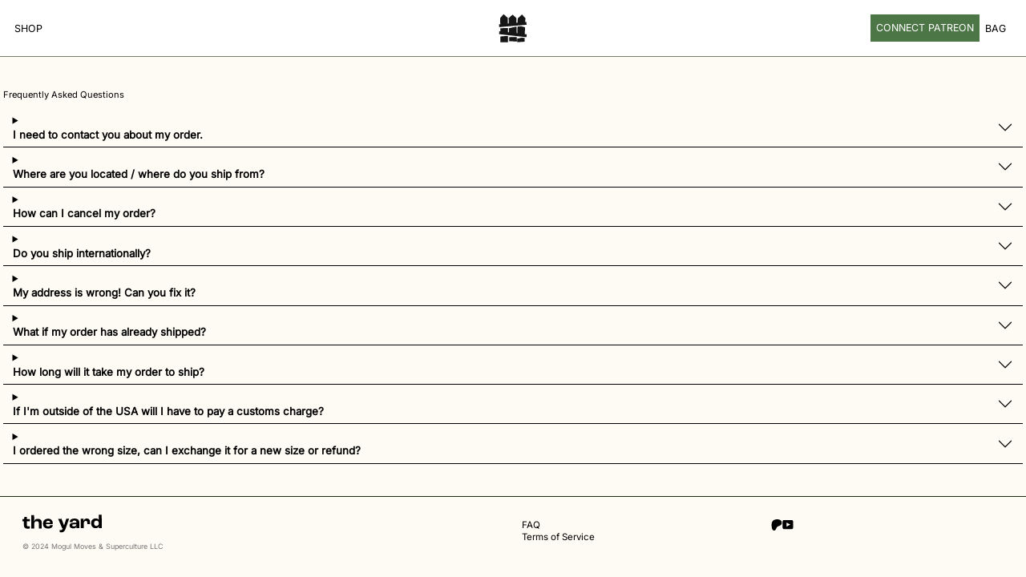

--- FILE ---
content_type: text/html; charset=utf-8
request_url: https://yard.sale/faq
body_size: 6881
content:
<!DOCTYPE html><html lang=en><head><meta charset=UTF-8><meta content="The official merch store for The Yard podcast" name=description><meta content="width=device-width" name=viewport><link href=/apple-touch-icon.png rel=apple-touch-icon sizes=180x180><link href=/f-32.png rel=icon sizes=32x32 type=image/png><link href=/f-16.png rel=icon sizes=16x16 type=image/png><link href=/site.webmanifest rel=manifest><title>The Yard</title><link href=/_/_rest_.ByJ3XJ8X.css rel=stylesheet><link href=/_/_rest_.DtBAJdv-.css rel=stylesheet><script src=/_/hoisted.CFIBCp6a.js type=module></script></head><body class="flex flex-col min-h-screen"><header data-astro-cid-j5vwzxwa id=header><div class=menu__wrapper data-astro-cid-j5vwzxwa id=menu><div class=menu-left data-astro-cid-j5vwzxwa><div class=menu-items__wrapper data-astro-cid-j5vwzxwa><a href=/collection/all data-astro-cid-j5vwzxwa>Shop</a></div><div class=menu-burger__wrapper data-astro-cid-j5vwzxwa><style>astro-island,astro-slot,astro-static-slot{display:contents}</style><script>(self.Astro||(self.Astro={})).load=async t=>{await(await t())()},window.dispatchEvent(new Event("astro:load")),(()=>{var t=Object.defineProperty,e=(e,r,n)=>((e,r,n)=>r in e?t(e,r,{enumerable:!0,configurable:!0,writable:!0,value:n}):e[r]=n)(e,"symbol"!=typeof r?r+"":r,n);{let t={0:t=>s(t),1:t=>n(t),2:t=>new RegExp(t),3:t=>new Date(t),4:t=>new Map(n(t)),5:t=>new Set(n(t)),6:t=>BigInt(t),7:t=>new URL(t),8:t=>new Uint8Array(t),9:t=>new Uint16Array(t),10:t=>new Uint32Array(t),11:t=>1/0*t},r=e=>{let[r,n]=e;return r in t?t[r](n):void 0},n=t=>t.map(r),s=t=>"object"!=typeof t||null===t?t:Object.fromEntries(Object.entries(t).map((([t,e])=>[t,r(e)])));class i extends HTMLElement{constructor(){super(...arguments),e(this,"Component"),e(this,"hydrator"),e(this,"hydrate",(async()=>{var t;if(!this.hydrator||!this.isConnected)return;let e=null==(t=this.parentElement)?void 0:t.closest("astro-island[ssr]");if(e)return void e.addEventListener("astro:hydrate",this.hydrate,{once:!0});let r,n=this.querySelectorAll("astro-slot"),i={},o=this.querySelectorAll("template[data-astro-template]");for(let t of o){let e=t.closest(this.tagName);null!=e&&e.isSameNode(this)&&(i[t.getAttribute("data-astro-template")||"default"]=t.innerHTML,t.remove())}for(let t of n){let e=t.closest(this.tagName);null!=e&&e.isSameNode(this)&&(i[t.getAttribute("name")||"default"]=t.innerHTML)}try{r=this.hasAttribute("props")?s(JSON.parse(this.getAttribute("props"))):{}}catch(t){let e=this.getAttribute("component-url")||"<unknown>",r=this.getAttribute("component-export");throw r&&(e+=` (export ${r})`),console.error(`[hydrate] Error parsing props for component ${e}`,this.getAttribute("props"),t),t}await this.hydrator(this)(this.Component,r,i,{client:this.getAttribute("client")}),this.removeAttribute("ssr"),this.dispatchEvent(new CustomEvent("astro:hydrate"))})),e(this,"unmount",(()=>{this.isConnected||this.dispatchEvent(new CustomEvent("astro:unmount"))}))}disconnectedCallback(){document.removeEventListener("astro:after-swap",this.unmount),document.addEventListener("astro:after-swap",this.unmount,{once:!0})}connectedCallback(){if(this.hasAttribute("await-children")&&"interactive"!==document.readyState&&"complete"!==document.readyState){let t=()=>{document.removeEventListener("DOMContentLoaded",t),e.disconnect(),this.childrenConnectedCallback()},e=new MutationObserver((()=>{var e;(null==(e=this.lastChild)?void 0:e.nodeType)===Node.COMMENT_NODE&&"astro:end"===this.lastChild.nodeValue&&(this.lastChild.remove(),t())}));e.observe(this,{childList:!0}),document.addEventListener("DOMContentLoaded",t)}else this.childrenConnectedCallback()}async childrenConnectedCallback(){let t=this.getAttribute("before-hydration-url");t&&await import(t),this.start()}async start(){let t=JSON.parse(this.getAttribute("opts")),e=this.getAttribute("client");if(void 0!==Astro[e])try{await Astro[e]((async()=>{let t=this.getAttribute("renderer-url"),[e,{default:r}]=await Promise.all([import(this.getAttribute("component-url")),t?import(t):()=>()=>{}]),n=this.getAttribute("component-export")||"default";if(n.includes(".")){this.Component=e;for(let t of n.split("."))this.Component=this.Component[t]}else this.Component=e[n];return this.hydrator=r,this.hydrate}),t,this)}catch(t){console.error(`[astro-island] Error hydrating ${this.getAttribute("component-url")}`,t)}else window.addEventListener(`astro:${e}`,(()=>this.start()),{once:!0})}attributeChangedCallback(){this.hydrate()}}e(i,"observedAttributes",["props"]),customElements.get("astro-island")||customElements.define("astro-island",i)}})()</script><astro-island await-children="" client=load component-export=default component-url=/_/SubHeaderItemBurger.C9DgQWpG.js opts={&quot;name&quot;:&quot;SubHeaderItemBurger&quot;,&quot;value&quot;:true} props={&quot;props&quot;:[0,{&quot;subLinks&quot;:[1,[]]}],&quot;data-astro-cid-j5vwzxwa&quot;:[0,true]} renderer-url=/_/client.Bq_eJeYJ.js ssr="" uid=1Leibf prefix=v0><div class=sub-header-item__wrapper data-astro-cid-j5vwzxwa=true data-v-27f03a63><button class=link__wrapper data-v-27f03a63><svg viewBox="0 0 512 512" class=ionicon data-v-27f03a63 xmlns=http://www.w3.org/2000/svg><path d="M80 160h352M80 256h352M80 352h352" fill=none data-v-27f03a63 stroke=currentColor stroke-linecap=round stroke-miterlimit=10 stroke-width=32></path></svg></button></div></astro-island></div></div><a href=/ class=menu-center data-astro-cid-j5vwzxwa><svg height=1em width=0.98em data-icon=yard-logo data-astro-cid-j5vwzxwa><symbol id=ai:local:yard-logo viewBox="0 0 40 41"><path d="m37.215 28.902.352-9.726-5.484-1.541-5.27.446-.242 9.633-.917-.102-.26-9.41-.9.075-9.996 2.21.164 5.897-1.644-.185L13 20.13l-10.828.384.043 4.479-1.564-.175-.435 4.053 39.35 4.375L40 29.21zM13.057 40.506l-.027-8.82-1.743-.185-9.007.703.077 8.113zm12.92-1.147-.174-6.25-.436-.048-10.52.157.16 5.773zm11.04-5.003-3.89-.433-6.75 1.33-.13 5.112 10.578-.704zM.362 18.936l1.786-.153 11.87-1.004 25.759-2.181-.36-4.05-1.58.134.203-5.611h-.03L33.16.998 27.102 6.53l-.154 6.072-1.71.144-.191-6.9h-.031l-5.354-4.683-5.536 4.98h-.03l.209 7.52-1.328.112-.023-7.891h-.03L6.878.506 2.06 5.983h-.03l.083 8.71-2.113.18z" fill=#161616 /></symbol><use href=#ai:local:yard-logo></use></svg></a><div class=menu-right data-astro-cid-j5vwzxwa><astro-island await-children="" client=load component-export=default component-url=/_/PatreonIndicator.BNgvaxoP.js opts={&quot;name&quot;:&quot;PatreonIndicator&quot;,&quot;value&quot;:true} props={&quot;data-astro-cid-j5vwzxwa&quot;:[0,true]} renderer-url=/_/client.svelte.sXp_LnKS.js ssr="" uid=L7JA2><!--[--><!--[!--><a href="https://patreon.mogulmoves.org/authorize?redirect_to=https%3A%2F%2Ftheyard.sale" class="patreon-button svelte-od8wb9">CONNECT PATREON</a><!--]--><!--]--></astro-island><button id=c data-astro-cid-j5vwzxwa>Bag</button></div></div></header><div class="mt-16 p-2"><h2 class="text-xl mb-4">Frequently Asked Questions</h2><details class=group><summary class="cursor-pointer border-b border-current font-bold marker:content-[''] marker:hidden px-5 py-3 relative select-none text-left w-full"><span class="text-2xl block mr-5">I need to contact you about my order.</span> <span class="flex items-center absolute inset-y-0 pointer-events-none pr-5 right-0"><svg height=20 width=20 fill=currentColor viewBox="0 0 16 16" class="transition-transform group-open:rotate-180"><path d="M1.646 4.646a.5.5 0 0 1 .708 0L8 10.293l5.646-5.647a.5.5 0 0 1 .708.708l-6 6a.5.5 0 0 1-.708 0l-6-6a.5.5 0 0 1 0-.708z"></path></svg></span></summary><div class="p-5 prose-base"><p>We can be reached by email at support@boltstitch.com.</p><p>For questions about the previous drop, contact the-yard-shop@support.fourthwall.com.</p></div></details><details class=group><summary class="cursor-pointer border-b border-current font-bold marker:content-[''] marker:hidden px-5 py-3 relative select-none text-left w-full"><span class="text-2xl block mr-5">Where are you located / where do you ship from?</span> <span class="flex items-center absolute inset-y-0 pointer-events-none pr-5 right-0"><svg height=20 width=20 fill=currentColor viewBox="0 0 16 16" class="transition-transform group-open:rotate-180"><path d="M1.646 4.646a.5.5 0 0 1 .708 0L8 10.293l5.646-5.647a.5.5 0 0 1 .708.708l-6 6a.5.5 0 0 1-.708 0l-6-6a.5.5 0 0 1 0-.708z"></path></svg></span></summary><div class="p-5 prose-base">We are located in and also ship from Los Angeles, California</div></details><details class=group><summary class="cursor-pointer border-b border-current font-bold marker:content-[''] marker:hidden px-5 py-3 relative select-none text-left w-full"><span class="text-2xl block mr-5">How can I cancel my order?</span> <span class="flex items-center absolute inset-y-0 pointer-events-none pr-5 right-0"><svg height=20 width=20 fill=currentColor viewBox="0 0 16 16" class="transition-transform group-open:rotate-180"><path d="M1.646 4.646a.5.5 0 0 1 .708 0L8 10.293l5.646-5.647a.5.5 0 0 1 .708.708l-6 6a.5.5 0 0 1-.708 0l-6-6a.5.5 0 0 1 0-.708z"></path></svg></span></summary><div class="p-5 prose-base">If you wish to cancel or amend your order, please use the link provided in your confirmation email. You can edit your order at any time before it ships. Once your order has shipped, you may be eligible for a replacement / resolution depending on the situation. After you’ve received your order, you have 30 days to address any quality issues.</div></details><details class=group tw=w-full><summary class="cursor-pointer border-b border-current font-bold marker:content-[''] marker:hidden px-5 py-3 relative select-none text-left w-full"><span class="text-2xl block mr-5">Do you ship internationally?</span> <span class="flex items-center absolute inset-y-0 pointer-events-none pr-5 right-0"><svg height=20 width=20 fill=currentColor viewBox="0 0 16 16" class="transition-transform group-open:rotate-180"><path d="M1.646 4.646a.5.5 0 0 1 .708 0L8 10.293l5.646-5.647a.5.5 0 0 1 .708.708l-6 6a.5.5 0 0 1-.708 0l-6-6a.5.5 0 0 1 0-.708z"></path></svg></span></summary><div class="p-5 prose-base">Yes, we ship almost everywhere.</div></details><details class=group><summary class="cursor-pointer border-b border-current font-bold marker:content-[''] marker:hidden px-5 py-3 relative select-none text-left w-full"><span class="text-2xl block mr-5">My address is wrong! Can you fix it?</span> <span class="flex items-center absolute inset-y-0 pointer-events-none pr-5 right-0"><svg height=20 width=20 fill=currentColor viewBox="0 0 16 16" class="transition-transform group-open:rotate-180"><path d="M1.646 4.646a.5.5 0 0 1 .708 0L8 10.293l5.646-5.647a.5.5 0 0 1 .708.708l-6 6a.5.5 0 0 1-.708 0l-6-6a.5.5 0 0 1 0-.708z"></path></svg></span></summary><div class="p-5 prose-base">We can adjust your shipping address before orders start production. If you would like to adjust your shipping address please contact us with your full name, order number, and the correct shipping address.</div></details><details class=group><summary class="cursor-pointer border-b border-current font-bold marker:content-[''] marker:hidden px-5 py-3 relative select-none text-left w-full"><span class="text-2xl block mr-5">What if my order has already shipped?</span> <span class="flex items-center absolute inset-y-0 pointer-events-none pr-5 right-0"><svg height=20 width=20 fill=currentColor viewBox="0 0 16 16" class="transition-transform group-open:rotate-180"><path d="M1.646 4.646a.5.5 0 0 1 .708 0L8 10.293l5.646-5.647a.5.5 0 0 1 .708.708l-6 6a.5.5 0 0 1-.708 0l-6-6a.5.5 0 0 1 0-.708z"></path></svg></span></summary><div class="p-5 prose-base">Once the order leaves our warehouse it is now in the hands of the postal service. You'll have to contact them for any issues regarding shipping.</div></details><details class=group><summary class="cursor-pointer border-b border-current font-bold marker:content-[''] marker:hidden px-5 py-3 relative select-none text-left w-full"><span class="text-2xl block mr-5">How long will it take my order to ship?</span> <span class="flex items-center absolute inset-y-0 pointer-events-none pr-5 right-0"><svg height=20 width=20 fill=currentColor viewBox="0 0 16 16" class="transition-transform group-open:rotate-180"><path d="M1.646 4.646a.5.5 0 0 1 .708 0L8 10.293l5.646-5.647a.5.5 0 0 1 .708.708l-6 6a.5.5 0 0 1-.708 0l-6-6a.5.5 0 0 1 0-.708z"></path></svg></span></summary><div class="p-5 prose-base">Orders should ship within 2-3 business days. **Pre-order timelines will be specified in the item description.**</div></details><details class=group><summary class="cursor-pointer border-b border-current font-bold marker:content-[''] marker:hidden px-5 py-3 relative select-none text-left w-full"><span class="text-2xl block mr-5">If I&#39;m outside of the USA will I have to pay a customs charge?</span> <span class="flex items-center absolute inset-y-0 pointer-events-none pr-5 right-0"><svg height=20 width=20 fill=currentColor viewBox="0 0 16 16" class="transition-transform group-open:rotate-180"><path d="M1.646 4.646a.5.5 0 0 1 .708 0L8 10.293l5.646-5.647a.5.5 0 0 1 .708.708l-6 6a.5.5 0 0 1-.708 0l-6-6a.5.5 0 0 1 0-.708z"></path></svg></span></summary><div class="p-5 prose-base">It depends on where you are located. By law we are required to value our items correctly and you are responsible to pay any duties collected by your local government.</div></details><details class=group><summary class="cursor-pointer border-b border-current font-bold marker:content-[''] marker:hidden px-5 py-3 relative select-none text-left w-full"><span class="text-2xl block mr-5">I ordered the wrong size, can I exchange it for a new size or refund?</span> <span class="flex items-center absolute inset-y-0 pointer-events-none pr-5 right-0"><svg height=20 width=20 fill=currentColor viewBox="0 0 16 16" class="transition-transform group-open:rotate-180"><path d="M1.646 4.646a.5.5 0 0 1 .708 0L8 10.293l5.646-5.647a.5.5 0 0 1 .708.708l-6 6a.5.5 0 0 1-.708 0l-6-6a.5.5 0 0 1 0-.708z"></path></svg></span></summary><div class="p-5 prose-base">All sales are final once shipped, unless received damaged. <b>Please double-check size charts before ordering!</b></div></details></div><div class="bg-black/10 duration-300 ease-in-out fixed hidden inset-0 transition-opacity z-[1001]" id=cart-backdrop aria-hidden=true></div><div class="flex flex-col bg-black duration-300 ease-in-out fixed h-full left-full max-w-[600px] p-8 text-white top-0 transition-transform w-screen will-change-transform z-[1001]" id=cart><header class="flex items-center justify-between mb-10 sm:mb-16"><h2 class=text-3xl>Shopping Bag</h2><button class="cursor-pointer active:bg-black/25 hover:bg-black/10 p-1 rounded-md text-inherit transition-colors" id=cart-close><svg height=24 width=24 fill=none viewBox="0 0 24 24" stroke=currentColor stroke-linecap=round stroke-linejoin=round stroke-width=2><path d="M18 6 6 18"></path><path d="m6 6 12 12"></path></svg></button></header><div class="flex-1 overflow-y-auto"><script>(self.Astro||(self.Astro={})).call=(a,t)=>{let l=!0;window[t.value]=async()=>{l&&(l=!1,await(await a())())}},window.dispatchEvent(new Event("astro:call"))</script><astro-island await-children="" client=call component-export=default component-url=/_/CartItems.B-iyWA5n.js opts={&quot;name&quot;:&quot;CartItems&quot;,&quot;value&quot;:&quot;loadCart&quot;} props={} renderer-url=/_/client.svelte.sXp_LnKS.js ssr="" uid=1ARnJx><!--[--><!--[--><!--]--><!--]--></astro-island></div><footer class="border-gray-500 border-t mt-auto"><div class="flex items-center mt-5"><span class="text-2xl font-medium">Subtotal</span> <span class="text-right tabular-nums text-xl ml-auto" id=cart-subtotal></span> <span class="text-right tabular-nums text-xl ml-2" id=cart-discount></span></div><div class="text-right italic mb-6 text-neutral-500">Taxes and shipping calculated at checkout</div><button class="font-bold w-full bg-neutral-200 disabled:opacity-50 disabled:pointer-events-none focus-visible:outline-none focus-visible:ring-1 focus-visible:ring-ring hover:bg-neutral-200/90 px-4 py-2 rounded-md shadow text-black transition-colors" id=cart-checkout>Checkout</button></footer></div><footer data-astro-cid-sz7xmlte><div data-astro-cid-sz7xmlte></div><div data-astro-cid-sz7xmlte><div class=footer-left data-astro-cid-sz7xmlte><svg height=1em width=4.25em data-icon=yard-typeface data-astro-cid-sz7xmlte><symbol id=ai:local:yard-typeface viewBox="0 0 119 28"><path d="m2.252 16.38-.039-6.016-2.134.014-.026-3.446 1.722-.01c.67-.008.905-.385.986-1.263l.194-2.02 3.654-.026.02 3.272 4.617-.032.026 3.445-4.617.033.04 5.784c.01 1.489.714 1.953 2.467 1.942.615-.003 1.519-.095 2.015-.218l.021 3.361c-.377.089-1.604.334-2.805.34-4.497.028-6.115-1.942-6.141-5.16M13.127 1.028 17.565 1l.043 6.37a69 69 0 0 1-.153 3.271h.06c.712-2.748 2.398-4.079 5.664-4.1 3.475-.026 5.738 1.862 5.763 5.6l.06 9.026-4.437.028-.053-8.033c-.015-2.045-1.16-2.942-3.145-2.927-2.338.018-3.73 1.4-3.708 4.145l.046 6.867-4.437.027zm32.362 13.657-10.25.067c.217 2.364 1.425 3.38 3.41 3.365 1.723-.01 2.832-.633 2.94-2.033l3.911-.024c-.063 3.301-2.798 5.245-6.918 5.274-4.79.032-7.786-2.662-7.818-7.25-.033-4.76 2.923-7.617 7.802-7.649 4.031-.029 6.88 2.262 6.911 6.994l.007 1.256zm-3.93-2.572c-.01-1.634-1.13-2.476-2.966-2.46-1.872.014-2.916.835-3.254 2.736l6.22-.043zM55.88 26.741l-.02-3.301a7.5 7.5 0 0 0 1.84.223c1.46-.01 2.127-.714 2.842-2.708l-.963.007-6.087-14.388 5.083-.032 3.775 9.91h.06l3.292-9.955 4.264-.029-5.127 14.816c-1.43 4.157-3.202 5.805-6.18 5.827-1.46.011-2.397-.22-2.779-.365zM70.645 16.74c-.019-2.369 1.668-4.102 5.49-4.126l4.701-.033-.007-.963c-.01-1.752-1.011-2.45-3.056-2.436-1.663.01-2.623.718-2.616 1.89 0 .09-.001.323.033.616l-4.09.028a7 7 0 0 1-.063-.849c-.022-2.919 2.54-4.665 6.922-4.693 4.587-.032 7.286 1.995 7.31 5.853l.062 8.763-4.437.028c.081-.73.189-2.045.186-2.924h-.03c-.422 2.05-2.053 3.167-4.684 3.185-3.355.02-5.704-1.425-5.721-4.344zm10.214-1.473v-.288l-4.298.029c-1.196.006-1.923.565-1.92 1.385.007 1.107.974 1.685 2.582 1.674 2.308-.013 3.646-1.047 3.63-2.8zm6.446-8.927 4.442-.027-.15 4.12h.06c.598-2.749 2.13-4.368 4.965-4.386 2.948-.022 4.686 1.87 4.716 5.608.002.82-.076 2.105-.127 2.864l-4.03.03c.056-.7.078-1.435.074-1.872-.015-2.1-.866-2.946-2.27-2.935-1.897.01-3.201 1.57-3.18 4.782l.043 6.22-4.438.034-.096-14.432zm15.672 6.993c-.028-4.408 2.694-7.35 6.904-7.379 2.338-.013 3.859.854 4.515 2.336h.03l-.053-7.95 4.442-.028.14 20.246-4.442.028c.03-.293.078-1.549.157-3.097h-.06c-.541 2.049-2.168 3.345-4.794 3.363-4.179.029-6.797-2.992-6.824-7.52zm11.48.16.002-.7c-.019-2.076-1.49-3.465-3.654-3.45-2.075.014-3.434 1.599-3.421 3.997.014 2.457 1.374 4.14 3.419 4.125 2.219-.014 3.668-1.604 3.654-3.967z" fill=currentColor /></symbol><use href=#ai:local:yard-typeface></use></svg> <span data-astro-cid-sz7xmlte>© 2024 Mogul Moves & Superculture LLC</span></div><div class=legals__wrapper data-astro-cid-sz7xmlte><a href=/faq data-astro-cid-sz7xmlte>FAQ</a><a href=/terms data-astro-cid-sz7xmlte>Terms of Service</a></div><div class=socials__wrapper data-astro-cid-sz7xmlte><a href=https://www.patreon.com/theyard data-astro-cid-sz7xmlte><svg height=1em width=1em data-icon=patreon data-astro-cid-sz7xmlte><symbol id=ai:local:patreon viewBox="0 0 1080 1080"><path d="M1033.05 324.45c-.19-137.9-107.59-250.92-233.6-291.7-156.48-50.64-362.86-43.3-512.28 27.2-181.1 85.46-237.99 272.66-240.11 459.36-1.74 153.5 13.58 557.79 241.62 560.67 169.44 2.15 194.67-216.18 273.07-321.33 55.78-74.81 127.6-95.94 216.01-117.82 151.95-37.61 255.51-157.53 255.29-316.38" fill=currentColor /></symbol><use href=#ai:local:patreon></use></svg> </a><a href=https://www.youtube.com/@TheYardPodcast data-astro-cid-sz7xmlte><svg height=1em width=1em data-icon=youtube data-astro-cid-sz7xmlte><symbol id=ai:local:youtube viewBox="0 0 17 17"><path d="M.448 12.615q0 .951.628 1.618a2.02 2.02 0 0 0 1.53.667H14.17q.902 0 1.53-.667.628-.666.628-1.618V3.41q0-.952-.634-1.638-.635-.685-1.524-.685H2.606q-.888 0-1.524.685A2.32 2.32 0 0 0 .448 3.41zm5.776-1.663V5.074q0-.09.051-.14a.2.2 0 0 1 .064-.012l.063.013 5.535 2.945a.17.17 0 0 1 .051.127q0 .05-.05.1l-5.536 2.946q-.026.025-.051.025-.051 0-.076-.025-.05-.051-.05-.101" fill=currentColor /></symbol><use href=#ai:local:youtube></use></svg></a></div></div></footer><script defer src="https://static.cloudflareinsights.com/beacon.min.js/vcd15cbe7772f49c399c6a5babf22c1241717689176015" integrity="sha512-ZpsOmlRQV6y907TI0dKBHq9Md29nnaEIPlkf84rnaERnq6zvWvPUqr2ft8M1aS28oN72PdrCzSjY4U6VaAw1EQ==" data-cf-beacon='{"version":"2024.11.0","token":"92d734dd558b4e5280c6ac49a2f0a6ed","r":1,"server_timing":{"name":{"cfCacheStatus":true,"cfEdge":true,"cfExtPri":true,"cfL4":true,"cfOrigin":true,"cfSpeedBrain":true},"location_startswith":null}}' crossorigin="anonymous"></script>
</body></html>

--- FILE ---
content_type: text/css; charset=utf-8
request_url: https://yard.sale/_/_rest_.DtBAJdv-.css
body_size: 2576
content:
*,:before,:after{box-sizing:border-box;border-width:0;border-style:solid;border-color:currentColor}html{line-height:1.5;-webkit-text-size-adjust:100%;-moz-tab-size:4;-o-tab-size:4;tab-size:4;font-family:ui-sans-serif,system-ui,-apple-system,BlinkMacSystemFont,Segoe UI,Roboto,Helvetica Neue,Arial,Noto Sans,sans-serif,"Apple Color Emoji","Segoe UI Emoji",Segoe UI Symbol,"Noto Color Emoji";font-feature-settings:normal;font-variation-settings:normal}body{margin:0;line-height:inherit}hr{height:0;color:inherit;border-top-width:1px}abbr:where([title]){-webkit-text-decoration:underline dotted;text-decoration:underline dotted}h1,h2,h3,h4,h5,h6{font-size:inherit;font-weight:inherit}a{color:inherit;text-decoration:inherit}b,strong{font-weight:inherit}code,kbd,samp,pre{font-family:ui-monospace,SFMono-Regular,Menlo,Monaco,Consolas,Liberation Mono,Courier New,monospace;font-size:1em}small{font-size:80%}sub,sup{font-size:75%;line-height:0;position:relative;vertical-align:baseline}sub{bottom:-.25em}sup{top:-.5em}table{text-indent:0;border-color:inherit;border-collapse:collapse}button,input,optgroup,select,textarea{font-family:inherit;font-size:100%;font-weight:inherit;line-height:inherit;color:inherit;margin:0;padding:0}button,select{text-transform:none}button,[type=button],[type=reset],[type=submit]{-webkit-appearance:button;background-color:transparent;background-image:none}:-moz-focusring{outline:auto}:-moz-ui-invalid{box-shadow:none}progress{vertical-align:baseline}::-webkit-inner-spin-button,::-webkit-outer-spin-button{height:auto}[type=search]{-webkit-appearance:textfield;outline-offset:-2px}::-webkit-search-decoration{-webkit-appearance:none}::-webkit-file-upload-button{-webkit-appearance:button;font:inherit}summary{display:list-item}blockquote,dl,dd,h1,h2,h3,h4,h5,h6,hr,figure,p,pre{margin:0}fieldset{margin:0;padding:0}legend{padding:0}ol,ul,menu{list-style:none;margin:0;padding:0}textarea{resize:vertical}input::-moz-placeholder,textarea::-moz-placeholder{opacity:1;color:#9ca3af}input::placeholder,textarea::placeholder{opacity:1;color:#9ca3af}button,[role=button]{cursor:pointer}:disabled{cursor:default}img,picture,svg,video,canvas,audio,iframe,embed,object{display:block;vertical-align:middle}img,video{max-width:100%;height:auto}[hidden]{display:none}@font-face{font-family:Inter;src:url(/fonts/Inter.woff2) format("woff2");font-style:normal;font-display:swap}@font-face{font-family:Inter;src:url(/fonts/Inter-Italic.woff2) format("woff2");font-style:italic;font-display:swap}:root{--vh: 1vh;--svh: 1svh;--dvh: 1dvh;--lvh: 1lvh;font-size:2.6666666667vw;--header-height: 6.4rem}@media (min-width: 768px){:root{font-size:1.3020833333vw}}@media (min-width: 1024px){:root{font-size:.6944444444vw;--header-height: 8rem}}@media (min-width: 1440px){:root{font-size:10px}}@media (min-width: 1920px){:root{font-size:.5208333333vw}}body{min-height:100vh;min-height:100dvh;overscroll-behavior:none;background:#fdfbf4;font-size:1.4rem;font-family:Inter,sans-serif;-webkit-font-smoothing:antialiased;-moz-osx-font-smoothing:grayscale;-webkit-tap-highlight-color:rgba(0,0,0,0)}picture img{height:100%;width:100%;-o-object-fit:cover;object-fit:cover;-o-object-position:center;object-position:center}.patreon-button.svelte-od8wb9{font-weight:500;display:none;background-color:#4d7647;padding:.5rem .8rem;color:#fff;align-items:center;gap:.5rem}@media (min-width: 768px){.patreon-button.svelte-od8wb9{display:flex}}.overflow[data-v-27f03a63]{overflow:hidden;position:absolute;top:calc(100% + -0px);left:-1px;width:calc(100% + 2px);pointer-events:none}.sub-header-item__wrapper[data-v-27f03a63]{height:100%;width:100%;font-size:1rem;line-height:2rem;font-weight:500;position:relative;text-transform:uppercase}.sub-header-item__wrapper .link__wrapper[data-v-27f03a63]{display:flex;-moz-column-gap:.4rem;column-gap:.4rem;align-items:center;text-transform:uppercase}.sub-header-item__wrapper .link__wrapper svg[data-v-27f03a63]{height:2rem}.sub-header-item__wrapper>a[data-v-27f03a63],.sub-header-item__wrapper>button[data-v-27f03a63]{display:flex;justify-content:center;align-items:center;position:relative;height:100%;width:100%}.sub-links__wrapper[data-v-27f03a63]{position:relative;cursor:default;background-color:#fff;border:1px solid #768071;border-top:none;border-left:none;pointer-events:auto;width:100%;z-index:100;display:flex;flex-direction:column;row-gap:.8rem;align-items:center;padding:1.6rem 0}.sub-links__wrapper li[data-v-27f03a63]{color:#000;background-color:#efefef;transition:background-color .2s;border-radius:.6rem;padding-left:1rem;padding-right:1rem}.sub-links__wrapper li[data-v-27f03a63]:hover{background-color:#ebebeb}.sub-links__wrapper li[data-v-27f03a63] a,.sub-links__wrapper li[data-v-27f03a63] button{height:100%;width:100%}.sub-header-transition-enter-active[data-v-27f03a63]{transition:transform .7s cubic-bezier(.23,1,.32,1),opacity .2s ease-out}.sub-header-transition-leave-active[data-v-27f03a63]{transition:transform .8s cubic-bezier(.55,.085,.68,.53),opacity .25s cubic-bezier(.47,0,.745,.715)}.sub-header-transition-enter-from[data-v-27f03a63]{transform:translateY(-25%);opacity:0}.sub-header-transition-leave-to[data-v-27f03a63]{transform:translateY(-50%);opacity:0}.menu-burger__wrapper[data-astro-cid-j5vwzxwa]{display:flex;align-items:center;height:var(--header-height);padding:0 2rem;margin-left:-2rem;position:relative;top:-2rem}.menu-burger__wrapper[data-astro-cid-j5vwzxwa] .sub-header-item__wrapper button{font-size:1.4rem;line-height:2rem;font-weight:500;text-transform:uppercase;z-index:1}.menu-burger__wrapper[data-astro-cid-j5vwzxwa] .sub-header-item__wrapper .overflow{box-sizing:content-box;width:auto;left:-2rem;z-index:-1}.menu-burger__wrapper[data-astro-cid-j5vwzxwa] .sub-header-item__wrapper .overflow ul{align-items:flex-start;padding:1.4rem 2rem}.menu-burger__wrapper[data-astro-cid-j5vwzxwa] .sub-header-item__wrapper .overflow ul li{width:-moz-max-content;width:max-content}@media (min-width: 1024px){.menu-burger__wrapper[data-astro-cid-j5vwzxwa]{display:none}}header[data-astro-cid-j5vwzxwa]{width:100%;top:0;position:sticky;z-index:1000}header[data-astro-cid-j5vwzxwa].collapsed .menu__wrapper[data-astro-cid-j5vwzxwa]{transform:translate3d(0,-3rem,0)}@media (min-width: 1024px){header[data-astro-cid-j5vwzxwa].collapsed .menu__wrapper[data-astro-cid-j5vwzxwa]{transform:translate3d(0,-3.9rem,0)}}header[data-astro-cid-j5vwzxwa].collapsed #top-alert{transform:translate3d(0,-25%,0)}header[data-astro-cid-j5vwzxwa].collapsed #top-alert:after{opacity:1}header[data-astro-cid-j5vwzxwa] .menu__wrapper[data-astro-cid-j5vwzxwa]{transition:transform .8s cubic-bezier(.165,.84,.44,1);height:var(--header-height);border-bottom:1px solid #757e6d;position:relative;padding:2rem;background-color:#fff;display:flex;justify-content:space-between;font-weight:500}header[data-astro-cid-j5vwzxwa] .menu__wrapper[data-astro-cid-j5vwzxwa] .menu-left[data-astro-cid-j5vwzxwa]{display:flex}header[data-astro-cid-j5vwzxwa] .menu__wrapper[data-astro-cid-j5vwzxwa] .menu-left[data-astro-cid-j5vwzxwa] .menu-items__wrapper[data-astro-cid-j5vwzxwa]{display:none}header[data-astro-cid-j5vwzxwa] .menu__wrapper[data-astro-cid-j5vwzxwa] .menu-center[data-astro-cid-j5vwzxwa]{position:absolute;left:50%;top:50%;transform:translate(-50%,-50%)}header[data-astro-cid-j5vwzxwa] .menu__wrapper[data-astro-cid-j5vwzxwa] .menu-right[data-astro-cid-j5vwzxwa]{display:flex;-moz-column-gap:1.2rem;column-gap:1.2rem}header[data-astro-cid-j5vwzxwa] .menu__wrapper[data-astro-cid-j5vwzxwa] .menu-right[data-astro-cid-j5vwzxwa] button[data-astro-cid-j5vwzxwa],header[data-astro-cid-j5vwzxwa] .menu__wrapper[data-astro-cid-j5vwzxwa] .menu-right[data-astro-cid-j5vwzxwa] a[data-astro-cid-j5vwzxwa]{padding:.5rem .8rem}header[data-astro-cid-j5vwzxwa] .menu__wrapper[data-astro-cid-j5vwzxwa] .menu-right[data-astro-cid-j5vwzxwa] .bag[data-astro-cid-j5vwzxwa],header[data-astro-cid-j5vwzxwa] .menu__wrapper[data-astro-cid-j5vwzxwa] .menu-right[data-astro-cid-j5vwzxwa] .devise[data-astro-cid-j5vwzxwa]{margin:-.5rem -.8rem}header[data-astro-cid-j5vwzxwa] .menu__wrapper[data-astro-cid-j5vwzxwa] .menu-right[data-astro-cid-j5vwzxwa] .devise[data-astro-cid-j5vwzxwa]{display:none}a[data-astro-cid-j5vwzxwa],button[data-astro-cid-j5vwzxwa]{line-height:2rem;font-size:1.4rem;text-transform:uppercase;display:flex;align-items:center}[data-astro-cid-j5vwzxwa][data-icon]{height:100%;width:unset}.menu-center[data-astro-cid-j5vwzxwa]{height:4rem;width:4rem}@media (min-width: 1024px){header[data-astro-cid-j5vwzxwa] .menu__wrapper[data-astro-cid-j5vwzxwa] .menu-left[data-astro-cid-j5vwzxwa] .menu-items__wrapper[data-astro-cid-j5vwzxwa]{display:flex;-moz-column-gap:3.2rem;column-gap:3.2rem}header[data-astro-cid-j5vwzxwa] .menu__wrapper[data-astro-cid-j5vwzxwa] .menu-right[data-astro-cid-j5vwzxwa]{-moz-column-gap:3.2rem;column-gap:3.2rem}header[data-astro-cid-j5vwzxwa] .menu__wrapper[data-astro-cid-j5vwzxwa] .menu-right[data-astro-cid-j5vwzxwa] .devise[data-astro-cid-j5vwzxwa],header[data-astro-cid-j5vwzxwa] .menu__wrapper[data-astro-cid-j5vwzxwa] .menu-right[data-astro-cid-j5vwzxwa] .patreon[data-astro-cid-j5vwzxwa]{display:unset}}[data-astro-cid-sz7xmlte][data-icon]{height:100%;width:unset}footer[data-astro-cid-sz7xmlte]{margin-top:auto;border-top:1px solid #1b2c13;position:relative}footer[data-astro-cid-sz7xmlte]>div[data-astro-cid-sz7xmlte]:nth-child(1){flex-wrap:wrap;color:#fff;font-weight:500;font-size:1.2rem;display:flex;flex-direction:column}footer[data-astro-cid-sz7xmlte]>div[data-astro-cid-sz7xmlte]:nth-child(1)>div[data-astro-cid-sz7xmlte]{display:flex}footer[data-astro-cid-sz7xmlte]>div[data-astro-cid-sz7xmlte]:nth-child(1)>div[data-astro-cid-sz7xmlte] a[data-astro-cid-sz7xmlte]{width:50%;height:4.2rem;display:flex;align-items:center;justify-content:center;background-color:#4d7647;transition:background-color .15s}footer[data-astro-cid-sz7xmlte]>div[data-astro-cid-sz7xmlte]:nth-child(1)>div[data-astro-cid-sz7xmlte] a[data-astro-cid-sz7xmlte]:hover{background-color:#63845f}footer[data-astro-cid-sz7xmlte]>div[data-astro-cid-sz7xmlte]:nth-child(1)>div[data-astro-cid-sz7xmlte] a[data-astro-cid-sz7xmlte]:first-child{border-right:1px solid #1b2c13}footer[data-astro-cid-sz7xmlte]>div[data-astro-cid-sz7xmlte]:nth-child(1)>div[data-astro-cid-sz7xmlte] a[data-astro-cid-sz7xmlte]{border-bottom:1px solid #1b2c13}footer[data-astro-cid-sz7xmlte]>div[data-astro-cid-sz7xmlte]:nth-child(2){--grid-size: 6;--grid-gutter: .4rem;--grid-margin: 1rem;display:grid;grid-template-columns:repeat(var(--grid-size),1fr);-moz-column-gap:var(--grid-gutter, 0);column-gap:var(--grid-gutter, 0);margin-left:var(--grid-margin);margin-right:var(--grid-margin);padding:1.4rem 0rem;row-gap:.2rem}footer[data-astro-cid-sz7xmlte]>div[data-astro-cid-sz7xmlte]:nth-child(2) a[data-astro-cid-sz7xmlte]{padding:.5rem;margin:-.5rem;display:block}footer[data-astro-cid-sz7xmlte]>div[data-astro-cid-sz7xmlte]:nth-child(2) .footer-left[data-astro-cid-sz7xmlte]{grid-column:1/4}footer[data-astro-cid-sz7xmlte]>div[data-astro-cid-sz7xmlte]:nth-child(2) .footer-left[data-astro-cid-sz7xmlte] [data-astro-cid-sz7xmlte][data-icon]{height:2.6rem}footer[data-astro-cid-sz7xmlte]>div[data-astro-cid-sz7xmlte]:nth-child(2) .footer-left[data-astro-cid-sz7xmlte]>span[data-astro-cid-sz7xmlte]{display:block;padding-top:1rem;font-size:1rem;line-height:1.8rem;color:#757575}footer[data-astro-cid-sz7xmlte]>div[data-astro-cid-sz7xmlte]:nth-child(2) .legals__wrapper[data-astro-cid-sz7xmlte],footer[data-astro-cid-sz7xmlte]>div[data-astro-cid-sz7xmlte]:nth-child(2) .socials__wrapper[data-astro-cid-sz7xmlte]{padding:.65rem 0rem}footer[data-astro-cid-sz7xmlte]>div[data-astro-cid-sz7xmlte]:nth-child(2) .legals__wrapper[data-astro-cid-sz7xmlte]{display:flex;flex-direction:column;row-gap:.2rem;grid-column:4/7;font-size:1.2rem;line-height:1.7rem}footer[data-astro-cid-sz7xmlte]>div[data-astro-cid-sz7xmlte]:nth-child(2) .socials__wrapper[data-astro-cid-sz7xmlte]{grid-column:1/4;display:flex;-moz-column-gap:.93rem;column-gap:.93rem}footer[data-astro-cid-sz7xmlte]>div[data-astro-cid-sz7xmlte]:nth-child(2) .socials__wrapper[data-astro-cid-sz7xmlte] [data-astro-cid-sz7xmlte][data-icon]{height:unset;width:1.6rem}@media (min-width: 1024px){footer[data-astro-cid-sz7xmlte]>div[data-astro-cid-sz7xmlte]:nth-child(1){flex-direction:row}footer[data-astro-cid-sz7xmlte]>div[data-astro-cid-sz7xmlte]:nth-child(1)>div[data-astro-cid-sz7xmlte]{width:50%}footer[data-astro-cid-sz7xmlte]>div[data-astro-cid-sz7xmlte]:nth-child(1)>div[data-astro-cid-sz7xmlte] a[data-astro-cid-sz7xmlte]{border-right:1px solid #1b2c13}footer[data-astro-cid-sz7xmlte]>div[data-astro-cid-sz7xmlte]:nth-child(1)>div[data-astro-cid-sz7xmlte]:nth-child(2) a[data-astro-cid-sz7xmlte]:nth-child(2){border-right:unset}footer[data-astro-cid-sz7xmlte]>div[data-astro-cid-sz7xmlte]:nth-child(2){--grid-size: 12;--grid-gutter: 2.4rem;--grid-margin: 3.2rem;display:grid;grid-template-columns:repeat(var(--grid-size),1fr);-moz-column-gap:var(--grid-gutter, 0);column-gap:var(--grid-gutter, 0);margin-left:var(--grid-margin);margin-right:var(--grid-margin);padding:2.4rem 0rem 3.4rem}footer[data-astro-cid-sz7xmlte]>div[data-astro-cid-sz7xmlte]:nth-child(2) .footer-left[data-astro-cid-sz7xmlte]{grid-column:1/7}footer[data-astro-cid-sz7xmlte]>div[data-astro-cid-sz7xmlte]:nth-child(2) .legals__wrapper[data-astro-cid-sz7xmlte]{grid-column:7/10;font-size:1.3rem}footer[data-astro-cid-sz7xmlte]>div[data-astro-cid-sz7xmlte]:nth-child(2) .socials__wrapper[data-astro-cid-sz7xmlte]{grid-column:10/13}footer[data-astro-cid-sz7xmlte]>div[data-astro-cid-sz7xmlte]:nth-child(2) .socials__wrapper[data-astro-cid-sz7xmlte] [data-astro-cid-sz7xmlte][data-icon]{width:1.6rem}}


--- FILE ---
content_type: text/javascript; charset=utf-8
request_url: https://yard.sale/_/index.DMOOpKCb.js
body_size: 347
content:
import{e as m,a as c}from"./cart.D6_iVQao.js";const h=2,A=5,d=6,p=10;let T=(e,u,l,f)=>(e.events=e.events||{},e.events[l+p]||(e.events[l+p]=f(t=>{e.events[l].reduceRight((n,i)=>(i(n),n),{shared:{},...t})})),e.events[l]=e.events[l]||[],e.events[l].push(u),()=>{let t=e.events[l],n=t.indexOf(u);t.splice(n,1),t.length||(delete e.events[l],e.events[l+p](),delete e.events[l+p])}),U=(e,u)=>T(e,u,h,l=>{let f=e.set,t=e.setKey;return e.setKey&&(e.setKey=(n,i)=>{let a;if(l({abort:()=>{a=!0},changed:n,newValue:{...e.value,[n]:i}}),!a)return t(n,i)}),e.set=n=>{let i;if(l({abort:()=>{i=!0},newValue:n}),!i)return f(n)},()=>{e.set=f,e.setKey=t}}),O=1e3,E=(e,u)=>T(e,f=>{let t=u(f);t&&e.events[d].push(t)},A,f=>{let t=e.listen;e.listen=(...i)=>(!e.lc&&!e.active&&(e.active=!0,f()),t(...i));let n=e.off;return e.events[d]=[],e.off=()=>{n(),setTimeout(()=>{if(e.active&&!e.lc){e.active=!1;for(let i of e.events[d])i();e.events[d]=[]}},O)},()=>{e.listen=t,e.off=n}}),N=(e,u,l)=>{Array.isArray(e)||(e=[e]);let f,t,n=()=>{if(t===m)return;t=m;let s=e.map(r=>r.get());if(!f||s.some((r,v)=>r!==f[v])){f=s;let r=u(...s);r&&r.then&&r.t?r.then(v=>{f===s&&i.set(v)}):(i.set(r),t=m)}},i=c(void 0),a=i.get;i.get=()=>(n(),a());let g=n;return E(i,()=>{let s=e.map(r=>r.listen(g));return n(),()=>{for(let r of s)r()}}),i},M=(e,u)=>N(e,u);export{M as c,U as o};


--- FILE ---
content_type: text/javascript; charset=utf-8
request_url: https://yard.sale/_/SubHeaderItemBurger.C9DgQWpG.js
body_size: 594
content:
import{T as u,v as d}from"./runtime-dom.esm-bundler.Vva85dje.js";import{_}from"./_plugin-vue_export-helper.DlAUqK2U.js";import{d as f,c as a,a as n,b as m,w as v,e as k,r as w,u as h,o as b,f as g,g as i,h as x,F as C,i as B,t as L}from"./runtime-core.esm-bundler.BwABjQuT.js";const O=f({__name:"SubHeaderItemBurger",props:{props:{}},setup(e,{expose:s}){s();const r=w(!1),a=h("wrapperRef"),n=e=>{e.target===a.value||e.target&&a.value&&a.value.contains(e.target)||(r.value=!1)};b((()=>{document.addEventListener("click",n)})),g((()=>{document.removeEventListener("click",n)}));const t={isOpen:r,wrapperRef:a,checkClick:n};return Object.defineProperty(t,"__isScriptSetup",{enumerable:!1,value:!0}),t}}),S={class:"sub-header-item__wrapper",ref:"wrapperRef"},M={key:0,class:"overflow"},R={class:"sub-links__wrapper"},y=["href"];function E(e,s,r,t,o,p){return i(),a("div",S,[n("button",{class:"link__wrapper",onClick:s[0]||(s[0]=e=>t.isOpen=!t.isOpen)},s[2]||(s[2]=[n("svg",{xmlns:"http://www.w3.org/2000/svg",class:"ionicon",viewBox:"0 0 512 512"},[n("path",{fill:"none",stroke:"currentColor","stroke-linecap":"round","stroke-miterlimit":"10","stroke-width":"32",d:"M80 160h352M80 256h352M80 352h352"})],-1)])),r.props.subLinks&&r.props.subLinks.length>0?(i(),a("div",M,[m(u,{name:"sub-header-transition"},{default:v((()=>[x(n("ul",R,[(i(!0),a(C,null,B(r.props.subLinks,(e=>(i(),a("li",null,[n("a",{href:e.href,onClick:s[1]||(s[1]=e=>t.isOpen=!1)},L(e.text),9,y)])))),256))],512),[[d,t.isOpen]])])),_:1})])):k("",!0)],512)}const D=_(O,[["render",E],["__scopeId","data-v-27f03a63"]]);export{D as default};

--- FILE ---
content_type: text/javascript; charset=utf-8
request_url: https://yard.sale/_/runtime-core.esm-bundler.BwABjQuT.js
body_size: 25929
content:
function js(e){const t=Object.create(null);for(const n of e.split(","))t[n]=1;return e=>e in t}const Z={},ft=[],ke=()=>{},Vi=()=>!1,ts=e=>111===e.charCodeAt(0)&&110===e.charCodeAt(1)&&(e.charCodeAt(2)>122||e.charCodeAt(2)<97),An=e=>e.startsWith("onUpdate:"),ce=Object.assign,$s=(e,t)=>{const n=e.indexOf(t);n>-1&&e.splice(n,1)},Ki=Object.prototype.hasOwnProperty,Q=(e,t)=>Ki.call(e,t),j=Array.isArray,ct=e=>"[object Map]"===ss(e),Fn=e=>"[object Set]"===ss(e),U=e=>"function"==typeof e,ge=e=>"string"==typeof e,qe=e=>"symbol"==typeof e,ne=e=>null!==e&&"object"==typeof e,On=e=>(ne(e)||U(e))&&U(e.then)&&U(e.catch),Sn=Object.prototype.toString,ss=e=>Sn.call(e),Wi=e=>ss(e).slice(8,-1),Mn=e=>"[object Object]"===ss(e),Us=e=>ge(e)&&"NaN"!==e&&"-"!==e[0]&&""+parseInt(e,10)===e,ut=js(",key,ref,ref_for,ref_key,onVnodeBeforeMount,onVnodeMounted,onVnodeBeforeUpdate,onVnodeUpdated,onVnodeBeforeUnmount,onVnodeUnmounted"),ns=e=>{const t=Object.create(null);return n=>t[n]||(t[n]=e(n))},Ji=/-(\w)/g,pt=ns((e=>e.replace(Ji,((e,t)=>t?t.toUpperCase():"")))),qi=/\B([A-Z])/g,Rt=ns((e=>e.replace(qi,"-$1").toLowerCase())),Gi=ns((e=>e.charAt(0).toUpperCase()+e.slice(1))),ps=ns((e=>e?`on${Gi(e)}`:"")),We=(e,t)=>!Object.is(e,t),gs=(e,...t)=>{for(let n=0;n<e.length;n++)e[n](...t)},Pn=(e,t,n,s=!1)=>{Object.defineProperty(e,t,{configurable:!0,enumerable:!1,writable:s,value:n})},Yi=e=>{const t=parseFloat(e);return isNaN(t)?e:t},Qi=e=>{const t=ge(e)?Number(e):NaN;return isNaN(t)?e:t};let fn;const is=()=>fn||(fn=typeof globalThis<"u"?globalThis:typeof self<"u"?self:typeof window<"u"?window:typeof global<"u"?global:{});function Vs(e){if(j(e)){const t={};for(let n=0;n<e.length;n++){const s=e[n],r=ge(s)?er(s):Vs(s);if(r)for(const e in r)t[e]=r[e]}return t}if(ge(e)||ne(e))return e}const Xi=/;(?![^(]*\))/g,Zi=/:([^]+)/,zi=/\/\*[^]*?\*\//g;function er(e){const t={};return e.replace(zi,"").split(Xi).forEach((e=>{if(e){const n=e.split(Zi);n.length>1&&(t[n[0].trim()]=n[1].trim())}})),t}function Ks(e){let t="";if(ge(e))t=e;else if(j(e))for(let n=0;n<e.length;n++){const s=Ks(e[n]);s&&(t+=s+" ")}else if(ne(e))for(const n in e)e[n]&&(t+=n+" ");return t.trim()}const tr="itemscope,allowfullscreen,formnovalidate,ismap,nomodule,novalidate,readonly",Jl=js(tr);function ql(e){return!!e||""===e}const Rn=e=>!(!e||!0!==e.__v_isRef),sr=e=>ge(e)?e:null==e?"":j(e)||ne(e)&&(e.toString===Sn||!U(e.toString))?Rn(e)?sr(e.value):JSON.stringify(e,In,2):String(e),In=(e,t)=>Rn(t)?In(e,t.value):ct(t)?{[`Map(${t.size})`]:[...t.entries()].reduce(((e,[t,n],s)=>(e[_s(t,s)+" =>"]=n,e)),{})}:Fn(t)?{[`Set(${t.size})`]:[...t.values()].map((e=>_s(e)))}:qe(t)?_s(t):!ne(t)||j(t)||Mn(t)?t:String(t),_s=(e,t="")=>{var n;return qe(e)?`Symbol(${null!=(n=e.description)?n:t})`:e};let Ce,te;class nr{constructor(e=!1){this.detached=e,this._active=!0,this.effects=[],this.cleanups=[],this._isPaused=!1,this.parent=Ce,!e&&Ce&&(this.index=(Ce.scopes||(Ce.scopes=[])).push(this)-1)}get active(){return this._active}pause(){if(this._active){let e,t;if(this._isPaused=!0,this.scopes)for(e=0,t=this.scopes.length;e<t;e++)this.scopes[e].pause();for(e=0,t=this.effects.length;e<t;e++)this.effects[e].pause()}}resume(){if(this._active&&this._isPaused){let e,t;if(this._isPaused=!1,this.scopes)for(e=0,t=this.scopes.length;e<t;e++)this.scopes[e].resume();for(e=0,t=this.effects.length;e<t;e++)this.effects[e].resume()}}run(e){if(this._active){const t=Ce;try{return Ce=this,e()}finally{Ce=t}}}on(){Ce=this}off(){Ce=this.parent}stop(e){if(this._active){let t,n;for(this._active=!1,t=0,n=this.effects.length;t<n;t++)this.effects[t].stop();for(this.effects.length=0,t=0,n=this.cleanups.length;t<n;t++)this.cleanups[t]();if(this.cleanups.length=0,this.scopes){for(t=0,n=this.scopes.length;t<n;t++)this.scopes[t].stop(!0);this.scopes.length=0}if(!this.detached&&this.parent&&!e){const e=this.parent.scopes.pop();e&&e!==this&&(this.parent.scopes[this.index]=e,e.index=this.index)}this.parent=void 0}}}function ir(){return Ce}const ys=new WeakSet;class Bn{constructor(e){this.fn=e,this.deps=void 0,this.depsTail=void 0,this.flags=5,this.next=void 0,this.cleanup=void 0,this.scheduler=void 0,Ce&&Ce.active&&Ce.effects.push(this)}pause(){this.flags|=64}resume(){64&this.flags&&(this.flags&=-65,ys.has(this)&&(ys.delete(this),this.trigger()))}notify(){2&this.flags&&!(32&this.flags)||8&this.flags||kn(this)}run(){if(!(1&this.flags))return this.fn();this.flags|=2,cn(this),Ln(this);const e=te,t=Me;te=this,Me=!0;try{return this.fn()}finally{Dn(this),te=e,Me=t,this.flags&=-3}}stop(){if(1&this.flags){for(let e=this.deps;e;e=e.nextDep)qs(e);this.deps=this.depsTail=void 0,cn(this),this.onStop&&this.onStop(),this.flags&=-2}}trigger(){64&this.flags?ys.add(this):this.scheduler?this.scheduler():this.runIfDirty()}runIfDirty(){Es(this)&&this.run()}get dirty(){return Es(this)}}let vt,Tt,Hn=0;function kn(e,t=!1){if(e.flags|=8,t)return e.next=Tt,void(Tt=e);e.next=vt,vt=e}function Ws(){Hn++}function Js(){if(--Hn>0)return;if(Tt){let e=Tt;for(Tt=void 0;e;){const t=e.next;e.next=void 0,e.flags&=-9,e=t}}let e;for(;vt;){let t=vt;for(vt=void 0;t;){const n=t.next;if(t.next=void 0,t.flags&=-9,1&t.flags)try{t.trigger()}catch(t){e||(e=t)}t=n}}if(e)throw e}function Ln(e){for(let t=e.deps;t;t=t.nextDep)t.version=-1,t.prevActiveLink=t.dep.activeLink,t.dep.activeLink=t}function Dn(e){let t,n=e.depsTail,s=n;for(;s;){const e=s.prevDep;-1===s.version?(s===n&&(n=e),qs(s),rr(s)):t=s,s.dep.activeLink=s.prevActiveLink,s.prevActiveLink=void 0,s=e}e.deps=t,e.depsTail=n}function Es(e){for(let t=e.deps;t;t=t.nextDep)if(t.dep.version!==t.version||t.dep.computed&&(Nn(t.dep.computed)||t.dep.version!==t.version))return!0;return!!e._dirty}function Nn(e){if(4&e.flags&&!(16&e.flags)||(e.flags&=-17,e.globalVersion===Et))return;e.globalVersion=Et;const t=e.dep;if(e.flags|=2,t.version>0&&!e.isSSR&&e.deps&&!Es(e))return void(e.flags&=-3);const n=te,s=Me;te=e,Me=!0;try{Ln(e);const n=e.fn(e._value);(0===t.version||We(n,e._value))&&(e._value=n,t.version++)}catch(e){throw t.version++,e}finally{te=n,Me=s,Dn(e),e.flags&=-3}}function qs(e,t=!1){const{dep:n,prevSub:s,nextSub:r}=e;if(s&&(s.nextSub=r,e.prevSub=void 0),r&&(r.prevSub=s,e.nextSub=void 0),n.subs===e&&(n.subs=s,!s&&n.computed)){n.computed.flags&=-5;for(let e=n.computed.deps;e;e=e.nextDep)qs(e,!0)}!t&&! --n.sc&&n.map&&n.map.delete(n.key)}function rr(e){const{prevDep:t,nextDep:n}=e;t&&(t.nextDep=n,e.prevDep=void 0),n&&(n.prevDep=t,e.nextDep=void 0)}let Me=!0;const jn=[];function Ge(){jn.push(Me),Me=!1}function Ye(){const e=jn.pop();Me=void 0===e||e}function cn(e){const{cleanup:t}=e;if(e.cleanup=void 0,t){const e=te;te=void 0;try{t()}finally{te=e}}}let Et=0;class lr{constructor(e,t){this.sub=e,this.dep=t,this.version=t.version,this.nextDep=this.prevDep=this.nextSub=this.prevSub=this.prevActiveLink=void 0}}class Gs{constructor(e){this.computed=e,this.version=0,this.activeLink=void 0,this.subs=void 0,this.map=void 0,this.key=void 0,this.sc=0}track(e){if(!te||!Me||te===this.computed)return;let t=this.activeLink;if(void 0===t||t.sub!==te)t=this.activeLink=new lr(te,this),te.deps?(t.prevDep=te.depsTail,te.depsTail.nextDep=t,te.depsTail=t):te.deps=te.depsTail=t,$n(t);else if(-1===t.version&&(t.version=this.version,t.nextDep)){const e=t.nextDep;e.prevDep=t.prevDep,t.prevDep&&(t.prevDep.nextDep=e),t.prevDep=te.depsTail,t.nextDep=void 0,te.depsTail.nextDep=t,te.depsTail=t,te.deps===t&&(te.deps=e)}return t}trigger(e){this.version++,Et++,this.notify(e)}notify(e){Ws();try{for(let e=this.subs;e;e=e.prevSub)e.sub.notify()&&e.sub.dep.notify()}finally{Js()}}}function $n(e){if(e.dep.sc++,4&e.sub.flags){const t=e.dep.computed;if(t&&!e.dep.subs){t.flags|=20;for(let e=t.deps;e;e=e.nextDep)$n(e)}const n=e.dep.subs;n!==e&&(e.prevSub=n,n&&(n.nextSub=e)),e.dep.subs=e}}const As=new WeakMap,ze=Symbol(""),Fs=Symbol(""),At=Symbol("");function ae(e,t,n){if(Me&&te){let t=As.get(e);t||As.set(e,t=new Map);let s=t.get(n);s||(t.set(n,s=new Gs),s.map=t,s.key=n),s.track()}}function Ne(e,t,n,s,r,o){const i=As.get(e);if(!i)return void Et++;const l=e=>{e&&e.trigger()};if(Ws(),"clear"===t)i.forEach(l);else{const r=j(e),o=r&&Us(n);if(r&&"length"===n){const e=Number(s);i.forEach(((t,n)=>{("length"===n||n===At||!qe(n)&&n>=e)&&l(t)}))}else switch((void 0!==n||i.has(void 0))&&l(i.get(n)),o&&l(i.get(At)),t){case"add":r?o&&l(i.get("length")):(l(i.get(ze)),ct(e)&&l(i.get(Fs)));break;case"delete":r||(l(i.get(ze)),ct(e)&&l(i.get(Fs)));break;case"set":ct(e)&&l(i.get(ze))}}Js()}function rt(e){const t=Y(e);return t===e?t:(ae(t,"iterate",At),Oe(e)?t:t.map(he))}function rs(e){return ae(e=Y(e),"iterate",At),e}const or={__proto__:null,[Symbol.iterator](){return bs(this,Symbol.iterator,he)},concat(...e){return rt(this).concat(...e.map((e=>j(e)?rt(e):e)))},entries(){return bs(this,"entries",(e=>(e[1]=he(e[1]),e)))},every(e,t){return De(this,"every",e,t,void 0,arguments)},filter(e,t){return De(this,"filter",e,t,(e=>e.map(he)),arguments)},find(e,t){return De(this,"find",e,t,he,arguments)},findIndex(e,t){return De(this,"findIndex",e,t,void 0,arguments)},findLast(e,t){return De(this,"findLast",e,t,he,arguments)},findLastIndex(e,t){return De(this,"findLastIndex",e,t,void 0,arguments)},forEach(e,t){return De(this,"forEach",e,t,void 0,arguments)},includes(...e){return ms(this,"includes",e)},indexOf(...e){return ms(this,"indexOf",e)},join(e){return rt(this).join(e)},lastIndexOf(...e){return ms(this,"lastIndexOf",e)},map(e,t){return De(this,"map",e,t,void 0,arguments)},pop(){return mt(this,"pop")},push(...e){return mt(this,"push",e)},reduce(e,...t){return un(this,"reduce",e,t)},reduceRight(e,...t){return un(this,"reduceRight",e,t)},shift(){return mt(this,"shift")},some(e,t){return De(this,"some",e,t,void 0,arguments)},splice(...e){return mt(this,"splice",e)},toReversed(){return rt(this).toReversed()},toSorted(e){return rt(this).toSorted(e)},toSpliced(...e){return rt(this).toSpliced(...e)},unshift(...e){return mt(this,"unshift",e)},values(){return bs(this,"values",he)}};function bs(e,t,n){const s=rs(e),r=s[t]();return s!==e&&!Oe(e)&&(r._next=r.next,r.next=()=>{const e=r._next();return e.value&&(e.value=n(e.value)),e}),r}const fr=Array.prototype;function De(e,t,n,s,r,o){const i=rs(e),l=i!==e&&!Oe(e),c=i[t];if(c!==fr[t]){const t=c.apply(e,o);return l?he(t):t}let a=n;i!==e&&(l?a=function(t,s){return n.call(this,he(t),s,e)}:n.length>2&&(a=function(t,s){return n.call(this,t,s,e)}));const u=c.call(i,a,s);return l&&r?r(u):u}function un(e,t,n,s){const r=rs(e);let o=n;return r!==e&&(Oe(e)?n.length>3&&(o=function(t,s,r){return n.call(this,t,s,r,e)}):o=function(t,s,r){return n.call(this,t,he(s),r,e)}),r[t](o,...s)}function ms(e,t,n){const s=Y(e);ae(s,"iterate",At);const r=s[t](...n);return-1!==r&&!1!==r||!Zs(n[0])?r:(n[0]=Y(n[0]),s[t](...n))}function mt(e,t,n=[]){Ge(),Ws();const s=Y(e)[t].apply(e,n);return Js(),Ye(),s}const cr=js("__proto__,__v_isRef,__isVue"),Un=new Set(Object.getOwnPropertyNames(Symbol).filter((e=>"arguments"!==e&&"caller"!==e)).map((e=>Symbol[e])).filter(qe));function ur(e){qe(e)||(e=String(e));const t=Y(this);return ae(t,"has",e),t.hasOwnProperty(e)}class Vn{constructor(e=!1,t=!1){this._isReadonly=e,this._isShallow=t}get(e,t,n){if("__v_skip"===t)return e.__v_skip;const s=this._isReadonly,r=this._isShallow;if("__v_isReactive"===t)return!s;if("__v_isReadonly"===t)return s;if("__v_isShallow"===t)return r;if("__v_raw"===t)return n===(s?r?xr:qn:r?Jn:Wn).get(e)||Object.getPrototypeOf(e)===Object.getPrototypeOf(n)?e:void 0;const o=j(e);if(!s){let e;if(o&&(e=or[t]))return e;if("hasOwnProperty"===t)return ur}const i=Reflect.get(e,t,pe(e)?e:n);return(qe(t)?Un.has(t):cr(t))||(s||ae(e,"get",t),r)?i:pe(i)?o&&Us(t)?i:i.value:ne(i)?s?Gn(i):Qs(i):i}}class Kn extends Vn{constructor(e=!1){super(!1,e)}set(e,t,n,s){let r=e[t];if(!this._isShallow){const t=nt(r);if(!Oe(n)&&!nt(n)&&(r=Y(r),n=Y(n)),!j(e)&&pe(r)&&!pe(n))return!t&&(r.value=n,!0)}const o=j(e)&&Us(t)?Number(t)<e.length:Q(e,t),i=Reflect.set(e,t,n,pe(e)?e:s);return e===Y(s)&&(o?We(n,r)&&Ne(e,"set",t,n):Ne(e,"add",t,n)),i}deleteProperty(e,t){const n=Q(e,t);e[t];const s=Reflect.deleteProperty(e,t);return s&&n&&Ne(e,"delete",t,void 0),s}has(e,t){const n=Reflect.has(e,t);return(!qe(t)||!Un.has(t))&&ae(e,"has",t),n}ownKeys(e){return ae(e,"iterate",j(e)?"length":ze),Reflect.ownKeys(e)}}class ar extends Vn{constructor(e=!1){super(!0,e)}set(e,t){return!0}deleteProperty(e,t){return!0}}const hr=new Kn,dr=new ar,pr=new Kn(!0),Os=e=>e,Dt=e=>Reflect.getPrototypeOf(e);function gr(e,t,n){return function(...s){const r=this.__v_raw,o=Y(r),i=ct(o),l="entries"===e||e===Symbol.iterator&&i,c="keys"===e&&i,a=r[e](...s),u=n?Os:t?Ss:he;return!t&&ae(o,"iterate",c?Fs:ze),{next(){const{value:e,done:t}=a.next();return t?{value:e,done:t}:{value:l?[u(e[0]),u(e[1])]:u(e),done:t}},[Symbol.iterator](){return this}}}}function Nt(e){return function(...t){return"delete"!==e&&("clear"===e?void 0:this)}}function _r(e,t){const n={get(n){const s=this.__v_raw,r=Y(s),o=Y(n);e||(We(n,o)&&ae(r,"get",n),ae(r,"get",o));const{has:i}=Dt(r),l=t?Os:e?Ss:he;return i.call(r,n)?l(s.get(n)):i.call(r,o)?l(s.get(o)):void(s!==r&&s.get(n))},get size(){const t=this.__v_raw;return!e&&ae(Y(t),"iterate",ze),Reflect.get(t,"size",t)},has(t){const n=this.__v_raw,s=Y(n),r=Y(t);return e||(We(t,r)&&ae(s,"has",t),ae(s,"has",r)),t===r?n.has(t):n.has(t)||n.has(r)},forEach(n,s){const r=this,o=r.__v_raw,i=Y(o),l=t?Os:e?Ss:he;return!e&&ae(i,"iterate",ze),o.forEach(((e,t)=>n.call(s,l(e),l(t),r)))}};return ce(n,e?{add:Nt("add"),set:Nt("set"),delete:Nt("delete"),clear:Nt("clear")}:{add(e){!t&&!Oe(e)&&!nt(e)&&(e=Y(e));const n=Y(this);return Dt(n).has.call(n,e)||(n.add(e),Ne(n,"add",e,e)),this},set(e,n){!t&&!Oe(n)&&!nt(n)&&(n=Y(n));const s=Y(this),{has:r,get:o}=Dt(s);let i=r.call(s,e);i||(e=Y(e),i=r.call(s,e));const l=o.call(s,e);return s.set(e,n),i?We(n,l)&&Ne(s,"set",e,n):Ne(s,"add",e,n),this},delete(e){const t=Y(this),{has:n,get:s}=Dt(t);let r=n.call(t,e);r||(e=Y(e),r=n.call(t,e)),s&&s.call(t,e);const o=t.delete(e);return r&&Ne(t,"delete",e,void 0),o},clear(){const e=Y(this),t=0!==e.size,n=e.clear();return t&&Ne(e,"clear",void 0,void 0),n}}),["keys","values","entries",Symbol.iterator].forEach((s=>{n[s]=gr(s,e,t)})),n}function Ys(e,t){const n=_r(e,t);return(t,s,r)=>"__v_isReactive"===s?!e:"__v_isReadonly"===s?e:"__v_raw"===s?t:Reflect.get(Q(n,s)&&s in t?n:t,s,r)}const yr={get:Ys(!1,!1)},br={get:Ys(!1,!0)},mr={get:Ys(!0,!1)},Wn=new WeakMap,Jn=new WeakMap,qn=new WeakMap,xr=new WeakMap;function vr(e){switch(e){case"Object":case"Array":return 1;case"Map":case"Set":case"WeakMap":case"WeakSet":return 2;default:return 0}}function Tr(e){return e.__v_skip||!Object.isExtensible(e)?0:vr(Wi(e))}function Qs(e){return nt(e)?e:Xs(e,!1,hr,yr,Wn)}function wr(e){return Xs(e,!1,pr,br,Jn)}function Gn(e){return Xs(e,!0,dr,mr,qn)}function Xs(e,t,n,s,r){if(!ne(e)||e.__v_raw&&(!t||!e.__v_isReactive))return e;const o=r.get(e);if(o)return o;const i=Tr(e);if(0===i)return e;const l=new Proxy(e,2===i?s:n);return r.set(e,l),l}function et(e){return nt(e)?et(e.__v_raw):!(!e||!e.__v_isReactive)}function nt(e){return!(!e||!e.__v_isReadonly)}function Oe(e){return!(!e||!e.__v_isShallow)}function Zs(e){return!!e&&!!e.__v_raw}function Y(e){const t=e&&e.__v_raw;return t?Y(t):e}function Cr(e){return!Q(e,"__v_skip")&&Object.isExtensible(e)&&Pn(e,"__v_skip",!0),e}const he=e=>ne(e)?Qs(e):e,Ss=e=>ne(e)?Gn(e):e;function pe(e){return!!e&&!0===e.__v_isRef}function Gl(e){return Yn(e,!1)}function Er(e){return Yn(e,!0)}function Yn(e,t){return pe(e)?e:new Ar(e,t)}class Ar{constructor(e,t){this.dep=new Gs,this.__v_isRef=!0,this.__v_isShallow=!1,this._rawValue=t?e:Y(e),this._value=t?e:he(e),this.__v_isShallow=t}get value(){return this.dep.track(),this._value}set value(e){const t=this._rawValue,n=this.__v_isShallow||Oe(e)||nt(e);e=n?e:Y(e),We(e,t)&&(this._rawValue=e,this._value=n?e:he(e),this.dep.trigger())}}function Fr(e){return pe(e)?e.value:e}const Or={get:(e,t,n)=>"__v_raw"===t?e:Fr(Reflect.get(e,t,n)),set:(e,t,n,s)=>{const r=e[t];return pe(r)&&!pe(n)?(r.value=n,!0):Reflect.set(e,t,n,s)}};function Qn(e){return et(e)?e:new Proxy(e,Or)}class Sr{constructor(e,t,n){this.fn=e,this.setter=t,this._value=void 0,this.dep=new Gs(this),this.__v_isRef=!0,this.deps=void 0,this.depsTail=void 0,this.flags=16,this.globalVersion=Et-1,this.next=void 0,this.effect=this,this.__v_isReadonly=!t,this.isSSR=n}notify(){if(this.flags|=16,!(8&this.flags)&&te!==this)return kn(this,!0),!0}get value(){const e=this.dep.track();return Nn(this),e&&(e.version=this.dep.version),this._value}set value(e){this.setter&&this.setter(e)}}function Mr(e,t,n=!1){let s,r;return U(e)?s=e:(s=e.get,r=e.set),new Sr(s,r,n)}const jt={},Gt=new WeakMap;let Ze;function Pr(e,t=!1,n=Ze){if(n){let t=Gt.get(n);t||Gt.set(n,t=[]),t.push(e)}}function Rr(e,t,n=Z){const{immediate:s,deep:r,once:o,scheduler:i,augmentJob:l,call:c}=n,a=e=>r?e:Oe(e)||!1===r||0===r?je(e,1):je(e);let u,f,p,d,h=!1,g=!1;if(pe(e)?(f=()=>e.value,h=Oe(e)):et(e)?(f=()=>a(e),h=!0):j(e)?(g=!0,h=e.some((e=>et(e)||Oe(e))),f=()=>e.map((e=>pe(e)?e.value:et(e)?a(e):U(e)?c?c(e,2):e():void 0))):f=U(e)?t?c?()=>c(e,2):e:()=>{if(p){Ge();try{p()}finally{Ye()}}const t=Ze;Ze=u;try{return c?c(e,3,[d]):e(d)}finally{Ze=t}}:ke,t&&r){const e=f,t=!0===r?1/0:r;f=()=>je(e(),t)}const v=ir(),m=()=>{u.stop(),v&&v.active&&$s(v.effects,u)};if(o&&t){const e=t;t=(...t)=>{e(...t),m()}}let y=g?new Array(e.length).fill(jt):jt;const _=e=>{if(1&u.flags&&(u.dirty||e))if(t){const e=u.run();if(r||h||(g?e.some(((e,t)=>We(e,y[t]))):We(e,y))){p&&p();const n=Ze;Ze=u;try{const n=[e,y===jt?void 0:g&&y[0]===jt?[]:y,d];c?c(t,3,n):t(...n),y=e}finally{Ze=n}}}else u.run()};return l&&l(_),u=new Bn(f),u.scheduler=i?()=>i(_,!1):_,d=e=>Pr(e,!1,u),p=u.onStop=()=>{const e=Gt.get(u);if(e){if(c)c(e,4);else for(const t of e)t();Gt.delete(u)}},t?s?_(!0):y=u.run():i?i(_.bind(null,!0),!0):u.run(),m.pause=u.pause.bind(u),m.resume=u.resume.bind(u),m.stop=m,m}function je(e,t=1/0,n){if(t<=0||!ne(e)||e.__v_skip||(n=n||new Set).has(e))return e;if(n.add(e),t--,pe(e))je(e.value,t,n);else if(j(e))for(let s=0;s<e.length;s++)je(e[s],t,n);else if(Fn(e)||ct(e))e.forEach((e=>{je(e,t,n)}));else if(Mn(e)){for(const s in e)je(e[s],t,n);for(const s of Object.getOwnPropertySymbols(e))Object.prototype.propertyIsEnumerable.call(e,s)&&je(e[s],t,n)}return e}function It(e,t,n,s){try{return s?e(...s):e()}catch(e){Bt(e,t,n)}}function Le(e,t,n,s){if(U(e)){const r=It(e,t,n,s);return r&&On(r)&&r.catch((e=>{Bt(e,t,n)})),r}if(j(e)){const r=[];for(let o=0;o<e.length;o++)r.push(Le(e[o],t,n,s));return r}}function Bt(e,t,n,s=!0){const r=t?t.vnode:null,{errorHandler:o,throwUnhandledErrorInProduction:i}=t&&t.appContext.config||Z;if(t){let s=t.parent;const r=t.proxy,i=`https://vuejs.org/error-reference/#runtime-${n}`;for(;s;){const t=s.ec;if(t)for(let n=0;n<t.length;n++)if(!1===t[n](e,r,i))return;s=s.parent}if(o)return Ge(),It(o,null,10,[e,r,i]),void Ye()}Ir(e,n,r,s,i)}function Ir(e,t,n,s=!0,r=!1){if(r)throw e;console.error(e)}const ye=[];let Ie=-1;const at=[];let Ue=null,ot=0;const Xn=Promise.resolve();let Yt=null;function Br(e){const t=Yt||Xn;return e?t.then(this?e.bind(this):e):t}function Hr(e){let t=Ie+1,n=ye.length;for(;t<n;){const s=t+n>>>1,r=ye[s],o=Ft(r);o<e||o===e&&2&r.flags?t=s+1:n=s}return t}function zs(e){if(!(1&e.flags)){const t=Ft(e),n=ye[ye.length-1];!n||!(2&e.flags)&&t>=Ft(n)?ye.push(e):ye.splice(Hr(t),0,e),e.flags|=1,Zn()}}function Zn(){Yt||(Yt=Xn.then(zn))}function Ms(e){j(e)?at.push(...e):Ue&&-1===e.id?Ue.splice(ot+1,0,e):1&e.flags||(at.push(e),e.flags|=1),Zn()}function an(e,t,n=Ie+1){for(;n<ye.length;n++){const t=ye[n];if(t&&2&t.flags){if(e&&t.id!==e.uid)continue;ye.splice(n,1),n--,4&t.flags&&(t.flags&=-2),t(),4&t.flags||(t.flags&=-2)}}}function Qt(e){if(at.length){const e=[...new Set(at)].sort(((e,t)=>Ft(e)-Ft(t)));if(at.length=0,Ue)return void Ue.push(...e);for(Ue=e,ot=0;ot<Ue.length;ot++){const e=Ue[ot];4&e.flags&&(e.flags&=-2),8&e.flags||e(),e.flags&=-2}Ue=null,ot=0}}const Ft=e=>null==e.id?2&e.flags?-1:1/0:e.id;function zn(e){try{for(Ie=0;Ie<ye.length;Ie++){const e=ye[Ie];e&&!(8&e.flags)&&(4&e.flags&&(e.flags&=-2),It(e,e.i,e.i?15:14),4&e.flags||(e.flags&=-2))}}finally{for(;Ie<ye.length;Ie++){const e=ye[Ie];e&&(e.flags&=-2)}Ie=-1,ye.length=0,Qt(),Yt=null,(ye.length||at.length)&&zn()}}let oe=null,ei=null;function Xt(e){const t=oe;return oe=e,ei=e&&e.type.__scopeId||null,t}function kr(e,t=oe,n){if(!t||e._n)return e;const s=(...n)=>{s._d&&wn(-1);const r=Xt(t);let o;try{o=e(...n)}finally{Xt(r),s._d&&wn(1)}return o};return s._n=!0,s._c=!0,s._d=!0,s}function Yl(e,t){if(null===oe)return e;const n=us(oe),s=e.dirs||(e.dirs=[]);for(let e=0;e<t.length;e++){let[r,o,i,l=Z]=t[e];r&&(U(r)&&(r={mounted:r,updated:r}),r.deep&&je(o),s.push({dir:r,instance:n,value:o,oldValue:void 0,arg:i,modifiers:l}))}return e}function Be(e,t,n,s){const r=e.dirs,o=t&&t.dirs;for(let i=0;i<r.length;i++){const l=r[i];o&&(l.oldValue=o[i].value);let c=l.dir[s];c&&(Ge(),Le(c,n,8,[e.el,l,e,t]),Ye())}}const Lr=Symbol("_vte"),ti=e=>e.__isTeleport,Ve=Symbol("_leaveCb"),$t=Symbol("_enterCb");function Dr(){const e={isMounted:!1,isLeaving:!1,isUnmounting:!1,leavingVNodes:new Map};return fi((()=>{e.isMounted=!0})),ci((()=>{e.isUnmounting=!0})),e}const Ae=[Function,Array],Nr={mode:String,appear:Boolean,persisted:Boolean,onBeforeEnter:Ae,onEnter:Ae,onAfterEnter:Ae,onEnterCancelled:Ae,onBeforeLeave:Ae,onLeave:Ae,onAfterLeave:Ae,onLeaveCancelled:Ae,onBeforeAppear:Ae,onAppear:Ae,onAfterAppear:Ae,onAppearCancelled:Ae},si=e=>{const t=e.subTree;return t.component?si(t.component):t},jr={name:"BaseTransition",props:Nr,setup(e,{slots:t}){const n=Di(),s=Dr();return()=>{const r=t.default&&ri(t.default(),!0);if(!r||!r.length)return;const o=ni(r),i=Y(e),{mode:l}=i;if(s.isLeaving)return xs(o);const c=hn(o);if(!c)return xs(o);let a=Ps(c,i,s,n,(e=>a=e));c.type!==re&&Ot(c,a);let u=n.subTree&&hn(n.subTree);if(u&&u.type!==re&&!He(c,u)&&si(n).type!==re){let e=Ps(u,i,s,n);if(Ot(u,e),"out-in"===l&&c.type!==re)return s.isLeaving=!0,e.afterLeave=()=>{s.isLeaving=!1,8&n.job.flags||n.update(),delete e.afterLeave,u=void 0},xs(o);"in-out"===l&&c.type!==re?e.delayLeave=(e,t,n)=>{ii(s,u)[String(u.key)]=u,e[Ve]=()=>{t(),e[Ve]=void 0,delete a.delayedLeave,u=void 0},a.delayedLeave=()=>{n(),delete a.delayedLeave,u=void 0}}:u=void 0}else u&&(u=void 0);return o}}};function ni(e){let t=e[0];if(e.length>1)for(const n of e)if(n.type!==re){t=n;break}return t}const Ql=jr;function ii(e,t){const{leavingVNodes:n}=e;let s=n.get(t.type);return s||(s=Object.create(null),n.set(t.type,s)),s}function Ps(e,t,n,s,r){const{appear:o,mode:i,persisted:l=!1,onBeforeEnter:c,onEnter:a,onAfterEnter:u,onEnterCancelled:f,onBeforeLeave:p,onLeave:d,onAfterLeave:h,onLeaveCancelled:g,onBeforeAppear:v,onAppear:m,onAfterAppear:y,onAppearCancelled:_}=t,b=String(e.key),x=ii(n,e),C=(e,t)=>{e&&Le(e,s,9,t)},k=(e,t)=>{const n=t[1];C(e,t),j(e)?e.every((e=>e.length<=1))&&n():e.length<=1&&n()},w={mode:i,persisted:l,beforeEnter(t){let s=c;if(!n.isMounted){if(!o)return;s=v||c}t[Ve]&&t[Ve](!0);const r=x[b];r&&He(e,r)&&r.el[Ve]&&r.el[Ve](),C(s,[t])},enter(e){let t=a,s=u,r=f;if(!n.isMounted){if(!o)return;t=m||a,s=y||u,r=_||f}let i=!1;const l=e[$t]=t=>{i||(i=!0,C(t?r:s,[e]),w.delayedLeave&&w.delayedLeave(),e[$t]=void 0)};t?k(t,[e,l]):l()},leave(t,s){const r=String(e.key);if(t[$t]&&t[$t](!0),n.isUnmounting)return s();C(p,[t]);let o=!1;const i=t[Ve]=n=>{o||(o=!0,s(),C(n?g:h,[t]),t[Ve]=void 0,x[r]===e&&delete x[r])};x[r]=e,d?k(d,[t,i]):i()},clone(e){const o=Ps(e,t,n,s,r);return r&&r(o),o}};return w}function xs(e){if(ls(e))return(e=Je(e)).children=null,e}function hn(e){if(!ls(e))return ti(e.type)&&e.children?ni(e.children):e;const{shapeFlag:t,children:n}=e;if(n){if(16&t)return n[0];if(32&t&&U(n.default))return n.default()}}function Ot(e,t){6&e.shapeFlag&&e.component?(e.transition=t,Ot(e.component.subTree,t)):128&e.shapeFlag?(e.ssContent.transition=t.clone(e.ssContent),e.ssFallback.transition=t.clone(e.ssFallback)):e.transition=t}function ri(e,t=!1,n){let s=[],r=0;for(let o=0;o<e.length;o++){let i=e[o];const l=null==n?i.key:String(n)+String(null!=i.key?i.key:o);i.type===be?(128&i.patchFlag&&r++,s=s.concat(ri(i.children,t,l))):(t||i.type!==re)&&s.push(null!=l?Je(i,{key:l}):i)}if(r>1)for(let e=0;e<s.length;e++)s[e].patchFlag=-2;return s}function Xl(e,t){return U(e)?ce({name:e.name},t,{setup:e}):e}function li(e){e.ids=[e.ids[0]+e.ids[2]+++"-",0,0]}function Zl(e){const t=Di(),n=Er(null);if(t){const s=t.refs===Z?t.refs={}:t.refs;Object.defineProperty(s,e,{enumerable:!0,get:()=>n.value,set:e=>n.value=e})}return n}function St(e,t,n,s,r=!1){if(j(e))return void e.forEach(((e,o)=>St(e,t&&(j(t)?t[o]:t),n,s,r)));if(tt(s)&&!r)return void(512&s.shapeFlag&&s.type.__asyncResolved&&s.component.subTree.component&&St(e,t,n,s.component.subTree));const o=4&s.shapeFlag?us(s.component):s.el,i=r?null:o,{i:l,r:c}=e,a=t&&t.r,u=l.refs===Z?l.refs={}:l.refs,f=l.setupState,p=Y(f),d=f===Z?()=>!1:e=>Q(p,e);if(null!=a&&a!==c&&(ge(a)?(u[a]=null,d(a)&&(f[a]=null)):pe(a)&&(a.value=null)),U(c))It(c,l,12,[i,u]);else{const t=ge(c),s=pe(c);if(t||s){const l=()=>{if(e.f){const n=t?d(c)?f[c]:u[c]:c.value;r?j(n)&&$s(n,o):j(n)?n.includes(o)||n.push(o):t?(u[c]=[o],d(c)&&(f[c]=u[c])):(c.value=[o],e.k&&(u[e.k]=c.value))}else t?(u[c]=i,d(c)&&(f[c]=i)):s&&(c.value=i,e.k&&(u[e.k]=i))};i?(l.id=-1,we(l,n)):l()}}}let dn=!1;const lt=()=>{dn||(console.error("Hydration completed but contains mismatches."),dn=!0)},$r=e=>e.namespaceURI.includes("svg")&&"foreignObject"!==e.tagName,Ur=e=>e.namespaceURI.includes("MathML"),Ut=e=>{if(1===e.nodeType){if($r(e))return"svg";if(Ur(e))return"mathml"}},Vt=e=>8===e.nodeType;function Vr(e){const{mt:t,p:n,o:{patchProp:s,createText:r,nextSibling:o,parentNode:i,remove:l,insert:c,createComment:a}}=e,u=(n,s,l,a,y,_=!1)=>{_=_||!!s.dynamicChildren;const b=Vt(n)&&"["===n.data,x=()=>h(n,s,l,a,y,b),{type:C,ref:k,shapeFlag:w,patchFlag:S}=s;let j=n.nodeType;s.el=n,-2===S&&(_=!1,s.dynamicChildren=null);let F=null;switch(C){case st:3!==j?""===s.children?(c(s.el=r(""),i(n),n),F=n):F=x():(n.data!==s.children&&(lt(),n.data=s.children),F=o(n));break;case re:m(n)?(F=o(n),v(s.el=n.content.firstChild,n,l)):F=8!==j||b?x():o(n);break;case Jt:if(b&&(j=(n=o(n)).nodeType),1===j||3===j){F=n;const e=!s.children.length;for(let t=0;t<s.staticCount;t++)e&&(s.children+=1===F.nodeType?F.outerHTML:F.data),t===s.staticCount-1&&(s.anchor=F),F=o(F);return b?o(F):F}x();break;case be:F=b?d(n,s,l,a,y,_):x();break;default:if(1&w)F=1===j&&s.type.toLowerCase()===n.tagName.toLowerCase()||m(n)?f(n,s,l,a,y,_):x();else if(6&w){s.slotScopeIds=y;const e=i(n);if(F=b?g(n):Vt(n)&&"teleport start"===n.data?g(n,n.data,"teleport end"):o(n),t(s,e,null,l,a,Ut(e),_),tt(s)&&!s.type.__asyncResolved){let t;b?(t=fe(be),t.anchor=F?F.previousSibling:e.lastChild):t=3===n.nodeType?Li(""):fe("div"),t.el=n,s.component.subTree=t}}else 64&w?F=8!==j?x():s.type.hydrate(n,s,l,a,y,_,e,p):128&w&&(F=s.type.hydrate(n,s,l,a,Ut(i(n)),y,_,e,u))}return null!=k&&St(k,null,a,s),F},f=(e,t,n,r,o,i)=>{i=i||!!t.dynamicChildren;const{type:c,props:a,patchFlag:u,shapeFlag:f,dirs:d,transition:h}=t,g="input"===c||"option"===c;if(g||-1!==u){d&&Be(t,null,n,"created");let c,y=!1;if(m(e)){y=Ci(null,h)&&n&&n.vnode.props&&n.vnode.props.appear;const s=e.content.firstChild;y&&h.beforeEnter(s),v(s,e,n),t.el=e=s}if(16&f&&(!a||!a.innerHTML&&!a.textContent)){let s=p(e.firstChild,t,e,n,r,o,i);for(;s;){Kt(e,1)||lt();const t=s;s=s.nextSibling,l(t)}}else if(8&f){let n=t.children;"\n"===n[0]&&("PRE"===e.tagName||"TEXTAREA"===e.tagName)&&(n=n.slice(1)),e.textContent!==n&&(Kt(e,0)||lt(),e.textContent=t.children)}if(a)if(g||!i||48&u){const t=e.tagName.includes("-");for(const r in a)(g&&(r.endsWith("value")||"indeterminate"===r)||ts(r)&&!ut(r)||"."===r[0]||t)&&s(e,r,null,a[r],void 0,n)}else if(a.onClick)s(e,"onClick",null,a.onClick,void 0,n);else if(4&u&&et(a.style))for(const e in a.style)a.style[e];(c=a&&a.onVnodeBeforeMount)&&Fe(c,n,t),d&&Be(t,null,n,"beforeMount"),((c=a&&a.onVnodeMounted)||d||y)&&Ri((()=>{c&&Fe(c,n,t),y&&h.enter(e),d&&Be(t,null,n,"mounted")}),r)}return e.nextSibling},p=(e,t,s,i,l,a,f)=>{f=f||!!t.dynamicChildren;const p=t.children,d=p.length;for(let t=0;t<d;t++){const h=f?p[t]:p[t]=Ee(p[t]),g=h.type===st;e?(g&&!f&&t+1<d&&Ee(p[t+1]).type===st&&(c(r(e.data.slice(h.children.length)),s,o(e)),e.data=h.children),e=u(e,h,i,l,a,f)):g&&!h.children?c(h.el=r(""),s):(Kt(s,1)||lt(),n(null,h,s,null,i,l,Ut(s),a))}return e},d=(e,t,n,s,r,l)=>{const{slotScopeIds:u}=t;u&&(r=r?r.concat(u):u);const f=i(e),d=p(o(e),t,f,n,s,r,l);return d&&Vt(d)&&"]"===d.data?o(t.anchor=d):(lt(),c(t.anchor=a("]"),f,d),d)},h=(e,t,s,r,c,a)=>{if(Kt(e.parentElement,1)||lt(),t.el=null,a){const t=g(e);for(;;){const n=o(e);if(!n||n===t)break;l(n)}}const u=o(e),f=i(e);return l(e),n(null,t,f,u,s,r,Ut(f),c),s&&(s.vnode.el=t.el,cs(s,t.el)),u},g=(e,t="[",n="]")=>{let s=0;for(;e;)if((e=o(e))&&Vt(e)&&(e.data===t&&s++,e.data===n)){if(0===s)return o(e);s--}return e},v=(e,t,n)=>{const s=t.parentNode;s&&s.replaceChild(e,t);let r=n;for(;r;)r.vnode.el===t&&(r.vnode.el=r.subTree.el=e),r=r.parent},m=e=>1===e.nodeType&&"TEMPLATE"===e.tagName;return[(e,t)=>{if(!t.hasChildNodes())return n(null,e,t),Qt(),void(t._vnode=e);u(t.firstChild,e,null,null,null),Qt(),t._vnode=e},u]}const pn="data-allow-mismatch",Kr={0:"text",1:"children",2:"class",3:"style",4:"attribute"};function Kt(e,t){if(0===t||1===t)for(;e&&!e.hasAttribute(pn);)e=e.parentElement;const n=e&&e.getAttribute(pn);if(null==n)return!1;if(""===n)return!0;{const e=n.split(",");return!(0!==t||!e.includes("children"))||n.split(",").includes(Kr[t])}}is().requestIdleCallback,is().cancelIdleCallback;const tt=e=>!!e.type.__asyncLoader,ls=e=>e.type.__isKeepAlive;function Wr(e,t){oi(e,"a",t)}function Jr(e,t){oi(e,"da",t)}function oi(e,t,n=de){const s=e.__wdc||(e.__wdc=()=>{let t=n;for(;t;){if(t.isDeactivated)return;t=t.parent}return e()});if(os(t,s,n),n){let e=n.parent;for(;e&&e.parent;)ls(e.parent.vnode)&&qr(s,t,n,e),e=e.parent}}function qr(e,t,n,s){const r=os(t,e,s,!0);ui((()=>{$s(s[t],r)}),n)}function os(e,t,n=de,s=!1){if(n){const r=n[e]||(n[e]=[]),o=t.__weh||(t.__weh=(...s)=>{Ge();const r=Ht(n),o=Le(t,n,e,s);return r(),Ye(),o});return s?r.unshift(o):r.push(o),o}}const $e=e=>(t,n=de)=>{(!Pt||"sp"===e)&&os(e,((...e)=>t(...e)),n)},Gr=$e("bm"),fi=$e("m"),Yr=$e("bu"),Qr=$e("u"),ci=$e("bum"),ui=$e("um"),Xr=$e("sp"),Zr=$e("rtg"),zr=$e("rtc");function el(e,t=de){os("ec",e,t)}const tl=Symbol.for("v-ndc");function zl(e,t,n,s){let r;const o=n,i=j(e);if(i||ge(e)){let n=!1;i&&et(e)&&(n=!Oe(e),e=rs(e)),r=new Array(e.length);for(let s=0,i=e.length;s<i;s++)r[s]=t(n?he(e[s]):e[s],s,void 0,o)}else if("number"==typeof e){r=new Array(e);for(let n=0;n<e;n++)r[n]=t(n+1,n,void 0,o)}else if(ne(e))if(e[Symbol.iterator])r=Array.from(e,((e,n)=>t(e,n,void 0,o)));else{const n=Object.keys(e);r=new Array(n.length);for(let s=0,i=n.length;s<i;s++){const i=n[s];r[s]=t(e[i],i,s,o)}}else r=[];return r}function eo(e,t,n={},s,r){if(oe.ce||oe.parent&&tt(oe.parent)&&oe.parent.ce)return"default"!==t&&(n.name=t),zt(),Ls(be,null,[fe("slot",n,s)],64);let o=e[t];o&&o._c&&(o._d=!1),zt();const i=o&&ai(o(n)),l=n.key||i&&i.key,c=Ls(be,{key:(l&&!qe(l)?l:`_${t}`)+(!i&&s?"_fb":"")},i||[],i&&1===e._?64:-2);return o&&o._c&&(o._d=!0),c}function ai(e){return e.some((e=>!_t(e)||!(e.type===re||e.type===be&&!ai(e.children))))?e:null}const Rs=e=>e?Ni(e)?us(e):Rs(e.parent):null,wt=ce(Object.create(null),{$:e=>e,$el:e=>e.vnode.el,$data:e=>e.data,$props:e=>e.props,$attrs:e=>e.attrs,$slots:e=>e.slots,$refs:e=>e.refs,$parent:e=>Rs(e.parent),$root:e=>Rs(e.root),$host:e=>e.ce,$emit:e=>e.emit,$options:e=>en(e),$forceUpdate:e=>e.f||(e.f=()=>{zs(e.update)}),$nextTick:e=>e.n||(e.n=Br.bind(e.proxy)),$watch:e=>xl.bind(e)}),vs=(e,t)=>e!==Z&&!e.__isScriptSetup&&Q(e,t),sl={get({_:e},t){if("__v_skip"===t)return!0;const{ctx:n,setupState:s,data:r,props:o,accessCache:i,type:l,appContext:c}=e;let a;if("$"!==t[0]){const l=i[t];if(void 0!==l)switch(l){case 1:return s[t];case 2:return r[t];case 4:return n[t];case 3:return o[t]}else{if(vs(s,t))return i[t]=1,s[t];if(r!==Z&&Q(r,t))return i[t]=2,r[t];if((a=e.propsOptions[0])&&Q(a,t))return i[t]=3,o[t];if(n!==Z&&Q(n,t))return i[t]=4,n[t];Is&&(i[t]=0)}}const u=wt[t];let f,p;return u?("$attrs"===t&&ae(e.attrs,"get",""),u(e)):(f=l.__cssModules)&&(f=f[t])?f:n!==Z&&Q(n,t)?(i[t]=4,n[t]):(p=c.config.globalProperties,Q(p,t)?p[t]:void 0)},set({_:e},t,n){const{data:s,setupState:r,ctx:o}=e;return vs(r,t)?(r[t]=n,!0):s!==Z&&Q(s,t)?(s[t]=n,!0):!(Q(e.props,t)||"$"===t[0]&&t.slice(1)in e)&&(o[t]=n,!0)},has({_:{data:e,setupState:t,accessCache:n,ctx:s,appContext:r,propsOptions:o}},i){let l;return!!n[i]||e!==Z&&Q(e,i)||vs(t,i)||(l=o[0])&&Q(l,i)||Q(s,i)||Q(wt,i)||Q(r.config.globalProperties,i)},defineProperty(e,t,n){return null!=n.get?e._.accessCache[t]=0:Q(n,"value")&&this.set(e,t,n.value,null),Reflect.defineProperty(e,t,n)}};function gn(e){return j(e)?e.reduce(((e,t)=>(e[t]=null,e)),{}):e}let Is=!0;function nl(e){const t=en(e),n=e.proxy,s=e.ctx;Is=!1,t.beforeCreate&&_n(t.beforeCreate,e,"bc");const{data:r,computed:o,methods:i,watch:l,provide:c,inject:a,created:u,beforeMount:f,mounted:p,beforeUpdate:d,updated:h,activated:g,deactivated:v,beforeDestroy:m,beforeUnmount:y,destroyed:_,unmounted:b,render:x,renderTracked:C,renderTriggered:k,errorCaptured:w,serverPrefetch:S,expose:F,inheritAttrs:O,components:E,directives:T,filters:I}=t;if(a&&il(a,s,null),i)for(const e in i){const t=i[e];U(t)&&(s[e]=t.bind(n))}if(r){const t=r.call(n,n);ne(t)&&(e.data=Qs(t))}if(Is=!0,o)for(const e in o){const t=o[e],r=U(t)?t.bind(n,n):U(t.get)?t.get.bind(n,n):ke,i=!U(t)&&U(t.set)?t.set.bind(n):ke,l=Kl({get:r,set:i});Object.defineProperty(s,e,{enumerable:!0,configurable:!0,get:()=>l.value,set:e=>l.value=e})}if(l)for(const e in l)hi(l[e],s,n,e);if(c){const e=U(c)?c.call(n):c;Reflect.ownKeys(e).forEach((t=>{ul(t,e[t])}))}function A(e,t){j(t)?t.forEach((t=>e(t.bind(n)))):t&&e(t.bind(n))}if(u&&_n(u,e,"c"),A(Gr,f),A(fi,p),A(Yr,d),A(Qr,h),A(Wr,g),A(Jr,v),A(el,w),A(zr,C),A(Zr,k),A(ci,y),A(ui,b),A(Xr,S),j(F))if(F.length){const t=e.exposed||(e.exposed={});F.forEach((e=>{Object.defineProperty(t,e,{get:()=>n[e],set:t=>n[e]=t})}))}else e.exposed||(e.exposed={});x&&e.render===ke&&(e.render=x),null!=O&&(e.inheritAttrs=O),E&&(e.components=E),T&&(e.directives=T),S&&li(e)}function il(e,t,n=ke){j(e)&&(e=Bs(e));for(const n in e){const s=e[n];let r;r=ne(s)?"default"in s?Wt(s.from||n,s.default,!0):Wt(s.from||n):Wt(s),pe(r)?Object.defineProperty(t,n,{enumerable:!0,configurable:!0,get:()=>r.value,set:e=>r.value=e}):t[n]=r}}function _n(e,t,n){Le(j(e)?e.map((e=>e.bind(t.proxy))):e.bind(t.proxy),t,n)}function hi(e,t,n,s){let r=s.includes(".")?Oi(n,s):()=>n[s];if(ge(e)){const n=t[e];U(n)&&ws(r,n)}else if(U(e))ws(r,e.bind(n));else if(ne(e))if(j(e))e.forEach((e=>hi(e,t,n,s)));else{const s=U(e.handler)?e.handler.bind(n):t[e.handler];U(s)&&ws(r,s,e)}}function en(e){const t=e.type,{mixins:n,extends:s}=t,{mixins:r,optionsCache:o,config:{optionMergeStrategies:i}}=e.appContext,l=o.get(t);let c;return l?c=l:r.length||n||s?(c={},r.length&&r.forEach((e=>Zt(c,e,i,!0))),Zt(c,t,i)):c=t,ne(t)&&o.set(t,c),c}function Zt(e,t,n,s=!1){const{mixins:r,extends:o}=t;o&&Zt(e,o,n,!0),r&&r.forEach((t=>Zt(e,t,n,!0)));for(const r in t)if(!s||"expose"!==r){const s=rl[r]||n&&n[r];e[r]=s?s(e[r],t[r]):t[r]}return e}const rl={data:yn,props:bn,emits:bn,methods:xt,computed:xt,beforeCreate:_e,created:_e,beforeMount:_e,mounted:_e,beforeUpdate:_e,updated:_e,beforeDestroy:_e,beforeUnmount:_e,destroyed:_e,unmounted:_e,activated:_e,deactivated:_e,errorCaptured:_e,serverPrefetch:_e,components:xt,directives:xt,watch:ol,provide:yn,inject:ll};function yn(e,t){return t?e?function(){return ce(U(e)?e.call(this,this):e,U(t)?t.call(this,this):t)}:t:e}function ll(e,t){return xt(Bs(e),Bs(t))}function Bs(e){if(j(e)){const t={};for(let n=0;n<e.length;n++)t[e[n]]=e[n];return t}return e}function _e(e,t){return e?[...new Set([].concat(e,t))]:t}function xt(e,t){return e?ce(Object.create(null),e,t):t}function bn(e,t){return e?j(e)&&j(t)?[...new Set([...e,...t])]:ce(Object.create(null),gn(e),gn(t??{})):t}function ol(e,t){if(!e)return t;if(!t)return e;const n=ce(Object.create(null),e);for(const s in t)n[s]=_e(e[s],t[s]);return n}function di(){return{app:null,config:{isNativeTag:Vi,performance:!1,globalProperties:{},optionMergeStrategies:{},errorHandler:void 0,warnHandler:void 0,compilerOptions:{}},mixins:[],components:{},directives:{},provides:Object.create(null),optionsCache:new WeakMap,propsCache:new WeakMap,emitsCache:new WeakMap}}let fl=0;function cl(e,t){return function(n,s=null){U(n)||(n=ce({},n)),null!=s&&!ne(s)&&(s=null);const r=di(),o=new WeakSet,i=[];let l=!1;const c=r.app={_uid:fl++,_component:n,_props:s,_container:null,_context:r,_instance:null,version:Wl,get config(){return r.config},set config(e){},use:(e,...t)=>(o.has(e)||(e&&U(e.install)?(o.add(e),e.install(c,...t)):U(e)&&(o.add(e),e(c,...t))),c),mixin:e=>(r.mixins.includes(e)||r.mixins.push(e),c),component:(e,t)=>t?(r.components[e]=t,c):r.components[e],directive:(e,t)=>t?(r.directives[e]=t,c):r.directives[e],mount(o,i,a){if(!l){const u=c._ceVNode||fe(n,s);return u.appContext=r,!0===a?a="svg":!1===a&&(a=void 0),i&&t?t(u,o):e(u,o,a),l=!0,c._container=o,o.__vue_app__=c,us(u.component)}},onUnmount(e){i.push(e)},unmount(){l&&(Le(i,c._instance,16),e(null,c._container),delete c._container.__vue_app__)},provide:(e,t)=>(r.provides[e]=t,c),runWithContext(e){const t=ht;ht=c;try{return e()}finally{ht=t}}};return c}}let ht=null;function ul(e,t){if(de){let n=de.provides;const s=de.parent&&de.parent.provides;s===n&&(n=de.provides=Object.create(s)),n[e]=t}}function Wt(e,t,n=!1){const s=de||oe;if(s||ht){const r=ht?ht._context.provides:s?null==s.parent?s.vnode.appContext&&s.vnode.appContext.provides:s.parent.provides:void 0;if(r&&e in r)return r[e];if(arguments.length>1)return n&&U(t)?t.call(s&&s.proxy):t}}const pi={},gi=()=>Object.create(pi),_i=e=>Object.getPrototypeOf(e)===pi;function al(e,t,n,s=!1){const r={},o=gi();e.propsDefaults=Object.create(null),yi(e,t,r,o);for(const t in e.propsOptions[0])t in r||(r[t]=void 0);n?e.props=s?r:wr(r):e.type.props?e.props=r:e.props=o,e.attrs=o}function hl(e,t,n,s){const{props:r,attrs:o,vnode:{patchFlag:i}}=e,l=Y(r),[c]=e.propsOptions;let a=!1;if(!(s||i>0)||16&i){let s;yi(e,t,r,o)&&(a=!0);for(const o in l)(!t||!Q(t,o)&&((s=Rt(o))===o||!Q(t,s)))&&(c?n&&(void 0!==n[o]||void 0!==n[s])&&(r[o]=Hs(c,l,o,void 0,e,!0)):delete r[o]);if(o!==l)for(const e in o)(!t||!Q(t,e))&&(delete o[e],a=!0)}else if(8&i){const n=e.vnode.dynamicProps;for(let s=0;s<n.length;s++){let i=n[s];if(fs(e.emitsOptions,i))continue;const u=t[i];if(c)if(Q(o,i))u!==o[i]&&(o[i]=u,a=!0);else{const t=pt(i);r[t]=Hs(c,l,t,u,e,!1)}else u!==o[i]&&(o[i]=u,a=!0)}}a&&Ne(e.attrs,"set","")}function yi(e,t,n,s){const[r,o]=e.propsOptions;let i,l=!1;if(t)for(let c in t){if(ut(c))continue;const a=t[c];let u;r&&Q(r,u=pt(c))?o&&o.includes(u)?(i||(i={}))[u]=a:n[u]=a:fs(e.emitsOptions,c)||(!(c in s)||a!==s[c])&&(s[c]=a,l=!0)}if(o){const t=Y(n),s=i||Z;for(let i=0;i<o.length;i++){const l=o[i];n[l]=Hs(r,t,l,s[l],e,!Q(s,l))}}return l}function Hs(e,t,n,s,r,o){const i=e[n];if(null!=i){const e=Q(i,"default");if(e&&void 0===s){const e=i.default;if(i.type!==Function&&!i.skipFactory&&U(e)){const{propsDefaults:o}=r;if(n in o)s=o[n];else{const i=Ht(r);s=o[n]=e.call(null,t),i()}}else s=e;r.ce&&r.ce._setProp(n,s)}i[0]&&(o&&!e?s=!1:i[1]&&(""===s||s===Rt(n))&&(s=!0))}return s}const dl=new WeakMap;function bi(e,t,n=!1){const s=n?dl:t.propsCache,r=s.get(e);if(r)return r;const o=e.props,i={},l=[];let c=!1;if(!U(e)){const s=e=>{c=!0;const[n,s]=bi(e,t,!0);ce(i,n),s&&l.push(...s)};!n&&t.mixins.length&&t.mixins.forEach(s),e.extends&&s(e.extends),e.mixins&&e.mixins.forEach(s)}if(!o&&!c)return ne(e)&&s.set(e,ft),ft;if(j(o))for(let e=0;e<o.length;e++){const t=pt(o[e]);mn(t)&&(i[t]=Z)}else if(o)for(const e in o){const t=pt(e);if(mn(t)){const n=o[e],s=i[t]=j(n)||U(n)?{type:n}:ce({},n),r=s.type;let c=!1,a=!0;if(j(r))for(let e=0;e<r.length;++e){const t=r[e],n=U(t)&&t.name;if("Boolean"===n){c=!0;break}"String"===n&&(a=!1)}else c=U(r)&&"Boolean"===r.name;s[0]=c,s[1]=a,(c||Q(s,"default"))&&l.push(t)}}const a=[i,l];return ne(e)&&s.set(e,a),a}function mn(e){return"$"!==e[0]&&!ut(e)}const mi=e=>"_"===e[0]||"$stable"===e,tn=e=>j(e)?e.map(Ee):[Ee(e)],pl=(e,t,n)=>{if(t._n)return t;const s=kr(((...e)=>tn(t(...e))),n);return s._c=!1,s},xi=(e,t,n)=>{const s=e._ctx;for(const n in e){if(mi(n))continue;const r=e[n];if(U(r))t[n]=pl(0,r,s);else if(null!=r){const e=tn(r);t[n]=()=>e}}},vi=(e,t)=>{const n=tn(t);e.slots.default=()=>n},Ti=(e,t,n)=>{for(const s in t)(n||"_"!==s)&&(e[s]=t[s])},gl=(e,t,n)=>{const s=e.slots=gi();if(32&e.vnode.shapeFlag){const e=t._;e?(Ti(s,t,n),n&&Pn(s,"_",e,!0)):xi(t,s)}else t&&vi(e,t)},_l=(e,t,n)=>{const{vnode:s,slots:r}=e;let o=!0,i=Z;if(32&s.shapeFlag){const e=t._;e?n&&1===e?o=!1:Ti(r,t,n):(o=!t.$stable,xi(t,r)),i=t}else t&&(vi(e,t),i={default:1});if(o)for(const e in r)!mi(e)&&null==i[e]&&delete r[e]},we=Ri;function to(e){return wi(e)}function so(e){return wi(e,Vr)}function wi(e,t){is().__VUE__=!0;const{insert:n,remove:s,patchProp:r,createElement:o,createText:i,createComment:l,setText:c,setElementText:a,parentNode:u,nextSibling:f,setScopeId:p=ke,insertStaticContent:d}=e,h=(e,t,n,s=null,r=null,o=null,i=void 0,l=null,c=!!t.dynamicChildren)=>{if(e===t)return;e&&!He(e,t)&&(s=N(e),M(e,r,o,!0),e=null),-2===t.patchFlag&&(c=!1,t.dynamicChildren=null);const{type:a,ref:u,shapeFlag:f}=t;switch(a){case st:g(e,t,n,s);break;case re:v(e,t,n,s);break;case Jt:null==e&&m(t,n,s,i);break;case be:S(e,t,n,s,r,o,i,l,c);break;default:1&f?y(e,t,n,s,r,o,i,l,c):6&f?j(e,t,n,s,r,o,i,l,c):(64&f||128&f)&&a.process(e,t,n,s,r,o,i,l,c,$)}null!=u&&r&&St(u,e&&e.ref,o,t||e,!t)},g=(e,t,s,r)=>{if(null==e)n(t.el=i(t.children),s,r);else{const n=t.el=e.el;t.children!==e.children&&c(n,t.children)}},v=(e,t,s,r)=>{null==e?n(t.el=l(t.children||""),s,r):t.el=e.el},m=(e,t,n,s)=>{[e.el,e.anchor]=d(e.children,t,n,s,e.el,e.anchor)},y=(e,t,n,s,r,o,i,l,c)=>{"svg"===t.type?i="svg":"math"===t.type&&(i="mathml"),null==e?_(t,n,s,r,o,i,l,c):C(e,t,r,o,i,l,c)},_=(e,t,s,i,l,c,u,f)=>{let p,d;const{props:h,shapeFlag:g,transition:v,dirs:m}=e;if(p=e.el=o(e.type,c,h&&h.is,h),8&g?a(p,e.children):16&g&&x(e.children,p,null,i,l,Ts(e,c),u,f),m&&Be(e,null,i,"created"),b(p,e,e.scopeId,u,i),h){for(const e in h)"value"!==e&&!ut(e)&&r(p,e,null,h[e],c,i);"value"in h&&r(p,"value",null,h.value,c),(d=h.onVnodeBeforeMount)&&Fe(d,i,e)}m&&Be(e,null,i,"beforeMount");const y=Ci(l,v);y&&v.beforeEnter(p),n(p,t,s),((d=h&&h.onVnodeMounted)||y||m)&&we((()=>{d&&Fe(d,i,e),y&&v.enter(p),m&&Be(e,null,i,"mounted")}),l)},b=(e,t,n,s,r)=>{if(n&&p(e,n),s)for(let t=0;t<s.length;t++)p(e,s[t]);if(r){let n=r.subTree;if(t===n||Mi(n.type)&&(n.ssContent===t||n.ssFallback===t)){const t=r.vnode;b(e,t,t.scopeId,t.slotScopeIds,r.parent)}}},x=(e,t,n,s,r,o,i,l,c=0)=>{for(let a=c;a<e.length;a++){const c=e[a]=l?Ke(e[a]):Ee(e[a]);h(null,c,t,n,s,r,o,i,l)}},C=(e,t,n,s,o,i,l)=>{const c=t.el=e.el;let{patchFlag:u,dynamicChildren:f,dirs:p}=t;u|=16&e.patchFlag;const d=e.props||Z,h=t.props||Z;let g;if(n&&Xe(n,!1),(g=h.onVnodeBeforeUpdate)&&Fe(g,n,t,e),p&&Be(t,e,n,"beforeUpdate"),n&&Xe(n,!0),(d.innerHTML&&null==h.innerHTML||d.textContent&&null==h.textContent)&&a(c,""),f?k(e.dynamicChildren,f,c,n,s,Ts(t,o),i):l||T(e,t,c,null,n,s,Ts(t,o),i,!1),u>0){if(16&u)w(c,d,h,n,o);else if(2&u&&d.class!==h.class&&r(c,"class",null,h.class,o),4&u&&r(c,"style",d.style,h.style,o),8&u){const e=t.dynamicProps;for(let t=0;t<e.length;t++){const s=e[t],i=d[s],l=h[s];(l!==i||"value"===s)&&r(c,s,i,l,o,n)}}1&u&&e.children!==t.children&&a(c,t.children)}else!l&&null==f&&w(c,d,h,n,o);((g=h.onVnodeUpdated)||p)&&we((()=>{g&&Fe(g,n,t,e),p&&Be(t,e,n,"updated")}),s)},k=(e,t,n,s,r,o,i)=>{for(let l=0;l<t.length;l++){const c=e[l],a=t[l],f=c.el&&(c.type===be||!He(c,a)||70&c.shapeFlag)?u(c.el):n;h(c,a,f,null,s,r,o,i,!0)}},w=(e,t,n,s,o)=>{if(t!==n){if(t!==Z)for(const i in t)!ut(i)&&!(i in n)&&r(e,i,t[i],null,o,s);for(const i in n){if(ut(i))continue;const l=n[i],c=t[i];l!==c&&"value"!==i&&r(e,i,c,l,o,s)}"value"in n&&r(e,"value",t.value,n.value,o)}},S=(e,t,s,r,o,l,c,a,u)=>{const f=t.el=e?e.el:i(""),p=t.anchor=e?e.anchor:i("");let{patchFlag:d,dynamicChildren:h,slotScopeIds:g}=t;g&&(a=a?a.concat(g):g),null==e?(n(f,s,r),n(p,s,r),x(t.children||[],s,p,o,l,c,a,u)):d>0&&64&d&&h&&e.dynamicChildren?(k(e.dynamicChildren,h,s,o,l,c,a),(null!=t.key||o&&t===o.subTree)&&Ei(e,t,!0)):T(e,t,s,p,o,l,c,a,u)},j=(e,t,n,s,r,o,i,l,c)=>{t.slotScopeIds=l,null==e?512&t.shapeFlag?r.ctx.activate(t,n,s,i,c):F(t,n,s,r,o,i,c):U(e,t,c)},F=(e,t,n,s,r,o,i)=>{const l=e.component=Dl(e,s,r);if(ls(e)&&(l.ctx.renderer=$),Nl(l,!1,i),l.asyncDep){if(r&&r.registerDep(l,O,i),!e.el){const e=l.subTree=fe(re);v(null,e,t,n)}}else O(l,e,t,n,r,o,i)},U=(e,t,n)=>{const s=t.component=e.component;if(Al(e,t,n)){if(s.asyncDep&&!s.asyncResolved)return void E(s,t,n);s.next=t,s.update()}else t.el=e.el,s.vnode=t},O=(e,t,n,s,r,o,i)=>{const l=()=>{if(e.isMounted){let{next:t,bu:n,u:s,parent:c,vnode:a}=e;{const n=Ai(e);if(n)return t&&(t.el=a.el,E(e,t,i)),void n.asyncDep.then((()=>{e.isUnmounted||l()}))}let f,p=t;Xe(e,!1),t?(t.el=a.el,E(e,t,i)):t=a,n&&gs(n),(f=t.props&&t.props.onVnodeBeforeUpdate)&&Fe(f,c,t,a),Xe(e,!0);const d=Cs(e),g=e.subTree;e.subTree=d,h(g,d,u(g.el),N(g),e,r,o),t.el=d.el,null===p&&cs(e,d.el),s&&we(s,r),(f=t.props&&t.props.onVnodeUpdated)&&we((()=>Fe(f,c,t,a)),r)}else{let i;const{el:l,props:c}=t,{bm:a,m:u,parent:f,root:p,type:d}=e,g=tt(t);if(Xe(e,!1),a&&gs(a),!g&&(i=c&&c.onVnodeBeforeMount)&&Fe(i,f,t),Xe(e,!0),l&&H){const t=()=>{e.subTree=Cs(e),H(l,e.subTree,e,r,null)};g&&d.__asyncHydrate?d.__asyncHydrate(l,e,t):t()}else{p.ce&&p.ce._injectChildStyle(d);const i=e.subTree=Cs(e);h(null,i,n,s,e,r,o),t.el=i.el}if(u&&we(u,r),!g&&(i=c&&c.onVnodeMounted)){const e=t;we((()=>Fe(i,f,e)),r)}(256&t.shapeFlag||f&&tt(f.vnode)&&256&f.vnode.shapeFlag)&&e.a&&we(e.a,r),e.isMounted=!0,t=n=s=null}};e.scope.on();const c=e.effect=new Bn(l);e.scope.off();const a=e.update=c.run.bind(c),f=e.job=c.runIfDirty.bind(c);f.i=e,f.id=e.uid,c.scheduler=()=>zs(f),Xe(e,!0),a()},E=(e,t,n)=>{t.component=e;const s=e.vnode.props;e.vnode=t,e.next=null,hl(e,t.props,s,n),_l(e,t.children,n),Ge(),an(e),Ye()},T=(e,t,n,s,r,o,i,l,c=!1)=>{const u=e&&e.children,f=e?e.shapeFlag:0,p=t.children,{patchFlag:d,shapeFlag:h}=t;if(d>0){if(128&d)return void A(u,p,n,s,r,o,i,l,c);if(256&d)return void I(u,p,n,s,r,o,i,l,c)}8&h?(16&f&&R(u,r,o),p!==u&&a(n,p)):16&f?16&h?A(u,p,n,s,r,o,i,l,c):R(u,r,o,!0):(8&f&&a(n,""),16&h&&x(p,n,s,r,o,i,l,c))},I=(e,t,n,s,r,o,i,l,c)=>{t=t||ft;const a=(e=e||ft).length,u=t.length,f=Math.min(a,u);let p;for(p=0;p<f;p++){const s=t[p]=c?Ke(t[p]):Ee(t[p]);h(e[p],s,n,null,r,o,i,l,c)}a>u?R(e,r,o,!0,!1,f):x(t,n,s,r,o,i,l,c,f)},A=(e,t,n,s,r,o,i,l,c)=>{let a=0;const u=t.length;let f=e.length-1,p=u-1;for(;a<=f&&a<=p;){const s=e[a],u=t[a]=c?Ke(t[a]):Ee(t[a]);if(!He(s,u))break;h(s,u,n,null,r,o,i,l,c),a++}for(;a<=f&&a<=p;){const s=e[f],a=t[p]=c?Ke(t[p]):Ee(t[p]);if(!He(s,a))break;h(s,a,n,null,r,o,i,l,c),f--,p--}if(a>f){if(a<=p){const e=p+1,f=e<u?t[e].el:s;for(;a<=p;)h(null,t[a]=c?Ke(t[a]):Ee(t[a]),n,f,r,o,i,l,c),a++}}else if(a>p)for(;a<=f;)M(e[a],r,o,!0),a++;else{const d=a,g=a,v=new Map;for(a=g;a<=p;a++){const e=t[a]=c?Ke(t[a]):Ee(t[a]);null!=e.key&&v.set(e.key,a)}let m,y=0;const _=p-g+1;let b=!1,x=0;const C=new Array(_);for(a=0;a<_;a++)C[a]=0;for(a=d;a<=f;a++){const s=e[a];if(y>=_){M(s,r,o,!0);continue}let u;if(null!=s.key)u=v.get(s.key);else for(m=g;m<=p;m++)if(0===C[m-g]&&He(s,t[m])){u=m;break}void 0===u?M(s,r,o,!0):(C[u-g]=a+1,u>=x?x=u:b=!0,h(s,t[u],n,null,r,o,i,l,c),y++)}const k=b?yl(C):ft;for(m=k.length-1,a=_-1;a>=0;a--){const e=g+a,f=t[e],p=e+1<u?t[e+1].el:s;0===C[a]?h(null,f,n,p,r,o,i,l,c):b&&(m<0||a!==k[m]?B(f,n,p,2):m--)}}},B=(e,t,s,r,o=null)=>{const{el:i,type:l,transition:c,children:a,shapeFlag:u}=e;if(6&u)B(e.component.subTree,t,s,r);else if(128&u)e.suspense.move(t,s,r);else if(64&u)l.move(e,t,s,$);else if(l!==be)if(l!==Jt)if(2!==r&&1&u&&c)if(0===r)c.beforeEnter(i),n(i,t,s),we((()=>c.enter(i)),o);else{const{leave:e,delayLeave:r,afterLeave:o}=c,l=()=>n(i,t,s),a=()=>{e(i,(()=>{l(),o&&o()}))};r?r(i,l,a):a()}else n(i,t,s);else(({el:e,anchor:t},s,r)=>{let o;for(;e&&e!==t;)o=f(e),n(e,s,r),e=o;n(t,s,r)})(e,t,s);else{n(i,t,s);for(let e=0;e<a.length;e++)B(a[e],t,s,r);n(e.anchor,t,s)}},M=(e,t,n,s=!1,r=!1)=>{const{type:o,props:i,ref:l,children:c,dynamicChildren:a,shapeFlag:u,patchFlag:f,dirs:p,cacheIndex:d}=e;if(-2===f&&(r=!1),null!=l&&St(l,null,n,e,!0),null!=d&&(t.renderCache[d]=void 0),256&u)return void t.ctx.deactivate(e);const h=1&u&&p,g=!tt(e);let v;if(g&&(v=i&&i.onVnodeBeforeUnmount)&&Fe(v,t,e),6&u)P(e.component,n,s);else{if(128&u)return void e.suspense.unmount(n,s);h&&Be(e,null,t,"beforeUnmount"),64&u?e.type.remove(e,t,n,$,s):a&&!a.hasOnce&&(o!==be||f>0&&64&f)?R(a,t,n,!1,!0):(o===be&&384&f||!r&&16&u)&&R(c,t,n),s&&L(e)}(g&&(v=i&&i.onVnodeUnmounted)||h)&&we((()=>{v&&Fe(v,t,e),h&&Be(e,null,t,"unmounted")}),n)},L=e=>{const{type:t,el:n,anchor:r,transition:o}=e;if(t===be)return void D(n,r);if(t===Jt)return void(({el:e,anchor:t})=>{let n;for(;e&&e!==t;)n=f(e),s(e),e=n;s(t)})(e);const i=()=>{s(n),o&&!o.persisted&&o.afterLeave&&o.afterLeave()};if(1&e.shapeFlag&&o&&!o.persisted){const{leave:t,delayLeave:s}=o,r=()=>t(n,i);s?s(e.el,i,r):r()}else i()},D=(e,t)=>{let n;for(;e!==t;)n=f(e),s(e),e=n;s(t)},P=(e,t,n)=>{const{bum:s,scope:r,job:o,subTree:i,um:l,m:c,a:a}=e;xn(c),xn(a),s&&gs(s),r.stop(),o&&(o.flags|=8,M(i,e,t,n)),l&&we(l,t),we((()=>{e.isUnmounted=!0}),t),t&&t.pendingBranch&&!t.isUnmounted&&e.asyncDep&&!e.asyncResolved&&e.suspenseId===t.pendingId&&(t.deps--,0===t.deps&&t.resolve())},R=(e,t,n,s=!1,r=!1,o=0)=>{for(let i=o;i<e.length;i++)M(e[i],t,n,s,r)},N=e=>{if(6&e.shapeFlag)return N(e.component.subTree);if(128&e.shapeFlag)return e.suspense.next();const t=f(e.anchor||e.el),n=t&&t[Lr];return n?f(n):t};let V=!1;const Y=(e,t,n)=>{null==e?t._vnode&&M(t._vnode,null,null,!0):h(t._vnode||null,e,t,null,null,null,n),t._vnode=e,V||(V=!0,an(),Qt(),V=!1)},$={p:h,um:M,m:B,r:L,mt:F,mc:x,pc:T,pbc:k,n:N,o:e};let Q,H;return t&&([Q,H]=t($)),{render:Y,hydrate:Q,createApp:cl(Y,Q)}}function Ts({type:e,props:t},n){return"svg"===n&&"foreignObject"===e||"mathml"===n&&"annotation-xml"===e&&t&&t.encoding&&t.encoding.includes("html")?void 0:n}function Xe({effect:e,job:t},n){n?(e.flags|=32,t.flags|=4):(e.flags&=-33,t.flags&=-5)}function Ci(e,t){return(!e||e&&!e.pendingBranch)&&t&&!t.persisted}function Ei(e,t,n=!1){const s=e.children,r=t.children;if(j(s)&&j(r))for(let e=0;e<s.length;e++){const t=s[e];let o=r[e];1&o.shapeFlag&&!o.dynamicChildren&&((o.patchFlag<=0||32===o.patchFlag)&&(o=r[e]=Ke(r[e]),o.el=t.el),!n&&-2!==o.patchFlag&&Ei(t,o)),o.type===st&&(o.el=t.el)}}function yl(e){const t=e.slice(),n=[0];let s,r,o,i,l;const c=e.length;for(s=0;s<c;s++){const c=e[s];if(0!==c){if(r=n[n.length-1],e[r]<c){t[s]=r,n.push(s);continue}for(o=0,i=n.length-1;o<i;)l=o+i>>1,e[n[l]]<c?o=l+1:i=l;c<e[n[o]]&&(o>0&&(t[s]=n[o-1]),n[o]=s)}}for(o=n.length,i=n[o-1];o-- >0;)n[o]=i,i=t[i];return n}function Ai(e){const t=e.subTree.component;if(t)return t.asyncDep&&!t.asyncResolved?t:Ai(t)}function xn(e){if(e)for(let t=0;t<e.length;t++)e[t].flags|=8}const bl=Symbol.for("v-scx"),ml=()=>Wt(bl);function ws(e,t,n){return Fi(e,t,n)}function Fi(e,t,n=Z){const{immediate:s,deep:r,flush:o,once:i}=n,l=ce({},n),c=t&&s||!t&&"post"!==o;let a;if(Pt)if("sync"===o){const e=ml();a=e.__watcherHandles||(e.__watcherHandles=[])}else if(!c){const e=()=>{};return e.stop=ke,e.resume=ke,e.pause=ke,e}const u=de;l.call=(e,t,n)=>Le(e,u,t,n);let f=!1;"post"===o?l.scheduler=e=>{we(e,u&&u.suspense)}:"sync"!==o&&(f=!0,l.scheduler=(e,t)=>{t?e():zs(e)}),l.augmentJob=e=>{t&&(e.flags|=4),f&&(e.flags|=2,u&&(e.id=u.uid,e.i=u))};const p=Rr(e,t,l);return Pt&&(a?a.push(p):c&&p()),p}function xl(e,t,n){const s=this.proxy,r=ge(e)?e.includes(".")?Oi(s,e):()=>s[e]:e.bind(s,s);let o;U(t)?o=t:(o=t.handler,n=t);const i=Ht(this),l=Fi(r,o.bind(s),n);return i(),l}function Oi(e,t){const n=t.split(".");return()=>{let t=e;for(let e=0;e<n.length&&t;e++)t=t[n[e]];return t}}const vl=(e,t)=>"modelValue"===t||"model-value"===t?e.modelModifiers:e[`${t}Modifiers`]||e[`${pt(t)}Modifiers`]||e[`${Rt(t)}Modifiers`];function Tl(e,t,...n){if(e.isUnmounted)return;const s=e.vnode.props||Z;let r=n;const o=t.startsWith("update:"),i=o&&vl(s,t.slice(7));i&&(i.trim&&(r=n.map((e=>ge(e)?e.trim():e))),i.number&&(r=n.map(Yi)));let l,c=s[l=ps(t)]||s[l=ps(pt(t))];!c&&o&&(c=s[l=ps(Rt(t))]),c&&Le(c,e,6,r);const a=s[l+"Once"];if(a){if(e.emitted){if(e.emitted[l])return}else e.emitted={};e.emitted[l]=!0,Le(a,e,6,r)}}function Si(e,t,n=!1){const s=t.emitsCache,r=s.get(e);if(void 0!==r)return r;const o=e.emits;let i={},l=!1;if(!U(e)){const s=e=>{const n=Si(e,t,!0);n&&(l=!0,ce(i,n))};!n&&t.mixins.length&&t.mixins.forEach(s),e.extends&&s(e.extends),e.mixins&&e.mixins.forEach(s)}return o||l?(j(o)?o.forEach((e=>i[e]=null)):ce(i,o),ne(e)&&s.set(e,i),i):(ne(e)&&s.set(e,null),null)}function fs(e,t){return!(!e||!ts(t))&&(t=t.slice(2).replace(/Once$/,""),Q(e,t[0].toLowerCase()+t.slice(1))||Q(e,Rt(t))||Q(e,t))}function Cs(e){const{type:t,vnode:n,proxy:s,withProxy:r,propsOptions:[o],slots:i,attrs:l,emit:c,render:a,renderCache:u,props:f,data:p,setupState:d,ctx:h,inheritAttrs:g}=e,v=Xt(e);let m,y;try{if(4&n.shapeFlag){const e=r||s,t=e;m=Ee(a.call(t,e,u,f,d,p,h)),y=l}else{const e=t;m=Ee(e.length>1?e(f,{attrs:l,slots:i,emit:c}):e(f,null)),y=t.props?l:Cl(l)}}catch(t){Ct.length=0,Bt(t,e,1),m=fe(re)}let _=m;if(y&&!1!==g){const e=Object.keys(y),{shapeFlag:t}=_;e.length&&7&t&&(o&&e.some(An)&&(y=El(y,o)),_=Je(_,y,!1,!0))}return n.dirs&&(_=Je(_,null,!1,!0),_.dirs=_.dirs?_.dirs.concat(n.dirs):n.dirs),n.transition&&Ot(_,n.transition),m=_,Xt(v),m}function wl(e,t=!0){let n;for(let t=0;t<e.length;t++){const s=e[t];if(!_t(s))return;if(s.type!==re||"v-if"===s.children){if(n)return;n=s}}return n}const Cl=e=>{let t;for(const n in e)("class"===n||"style"===n||ts(n))&&((t||(t={}))[n]=e[n]);return t},El=(e,t)=>{const n={};for(const s in e)(!An(s)||!(s.slice(9)in t))&&(n[s]=e[s]);return n};function Al(e,t,n){const{props:s,children:r,component:o}=e,{props:i,children:l,patchFlag:c}=t,a=o.emitsOptions;if(t.dirs||t.transition)return!0;if(!(n&&c>=0))return!(!r&&!l||l&&l.$stable)||s!==i&&(s?!i||vn(s,i,a):!!i);if(1024&c)return!0;if(16&c)return s?vn(s,i,a):!!i;if(8&c){const e=t.dynamicProps;for(let t=0;t<e.length;t++){const n=e[t];if(i[n]!==s[n]&&!fs(a,n))return!0}}return!1}function vn(e,t,n){const s=Object.keys(t);if(s.length!==Object.keys(e).length)return!0;for(let r=0;r<s.length;r++){const o=s[r];if(t[o]!==e[o]&&!fs(n,o))return!0}return!1}function cs({vnode:e,parent:t},n){for(;t;){const s=t.subTree;if(s.suspense&&s.suspense.activeBranch===e&&(s.el=e.el),s!==e)break;(e=t.vnode).el=n,t=t.parent}}const Mi=e=>e.__isSuspense;let ks=0;const Fl={name:"Suspense",__isSuspense:!0,process(e,t,n,s,r,o,i,l,c,a){if(null==e)Ol(t,n,s,r,o,i,l,c,a);else{if(o&&o.deps>0&&!e.suspense.isInFallback)return t.suspense=e.suspense,t.suspense.vnode=t,void(t.el=e.el);Sl(e,t,n,s,r,i,l,c,a)}},hydrate:Ml,normalize:Pl},no=Fl;function Mt(e,t){const n=e.props&&e.props[t];U(n)&&n()}function Ol(e,t,n,s,r,o,i,l,c){const{p:a,o:{createElement:u}}=c,f=u("div"),p=e.suspense=Pi(e,r,s,t,f,n,o,i,l,c);a(null,p.pendingBranch=e.ssContent,f,null,s,p,o,i),p.deps>0?(Mt(e,"onPending"),Mt(e,"onFallback"),a(null,e.ssFallback,t,n,s,null,o,i),dt(p,e.ssFallback)):p.resolve(!1,!0)}function Sl(e,t,n,s,r,o,i,l,{p:c,um:a,o:{createElement:u}}){const f=t.suspense=e.suspense;f.vnode=t,t.el=e.el;const p=t.ssContent,d=t.ssFallback,{activeBranch:h,pendingBranch:g,isInFallback:v,isHydrating:m}=f;if(g)f.pendingBranch=p,He(p,g)?(c(g,p,f.hiddenContainer,null,r,f,o,i,l),f.deps<=0?f.resolve():v&&(m||(c(h,d,n,s,r,null,o,i,l),dt(f,d)))):(f.pendingId=ks++,m?(f.isHydrating=!1,f.activeBranch=g):a(g,r,f),f.deps=0,f.effects.length=0,f.hiddenContainer=u("div"),v?(c(null,p,f.hiddenContainer,null,r,f,o,i,l),f.deps<=0?f.resolve():(c(h,d,n,s,r,null,o,i,l),dt(f,d))):h&&He(p,h)?(c(h,p,n,s,r,f,o,i,l),f.resolve(!0)):(c(null,p,f.hiddenContainer,null,r,f,o,i,l),f.deps<=0&&f.resolve()));else if(h&&He(p,h))c(h,p,n,s,r,f,o,i,l),dt(f,p);else if(Mt(t,"onPending"),f.pendingBranch=p,512&p.shapeFlag?f.pendingId=p.component.suspenseId:f.pendingId=ks++,c(null,p,f.hiddenContainer,null,r,f,o,i,l),f.deps<=0)f.resolve();else{const{timeout:e,pendingId:t}=f;e>0?setTimeout((()=>{f.pendingId===t&&f.fallback(d)}),e):0===e&&f.fallback(d)}}function Pi(e,t,n,s,r,o,i,l,c,a,u=!1){const{p:f,m:p,um:d,n:h,o:{parentNode:g,remove:v}}=a;let m;const y=Rl(e);y&&t&&t.pendingBranch&&(m=t.pendingId,t.deps++);const _=e.props?Qi(e.props.timeout):void 0,b=o,x={vnode:e,parent:t,parentComponent:n,namespace:i,container:s,hiddenContainer:r,deps:0,pendingId:ks++,timeout:"number"==typeof _?_:-1,activeBranch:null,pendingBranch:null,isInFallback:!u,isHydrating:u,isUnmounted:!1,effects:[],resolve(e=!1,n=!1){const{vnode:s,activeBranch:r,pendingBranch:i,pendingId:l,effects:c,parentComponent:a,container:u}=x;let f=!1;x.isHydrating?x.isHydrating=!1:e||(f=r&&i.transition&&"out-in"===i.transition.mode,f&&(r.transition.afterLeave=()=>{l===x.pendingId&&(p(i,u,o===b?h(r):o,0),Ms(c))}),r&&(g(r.el)===u&&(o=h(r)),d(r,a,x,!0)),f||p(i,u,o,0)),dt(x,i),x.pendingBranch=null,x.isInFallback=!1;let v=x.parent,_=!1;for(;v;){if(v.pendingBranch){v.effects.push(...c),_=!0;break}v=v.parent}!_&&!f&&Ms(c),x.effects=[],y&&t&&t.pendingBranch&&m===t.pendingId&&(t.deps--,0===t.deps&&!n&&t.resolve()),Mt(s,"onResolve")},fallback(e){if(!x.pendingBranch)return;const{vnode:t,activeBranch:n,parentComponent:s,container:r,namespace:o}=x;Mt(t,"onFallback");const i=h(n),a=()=>{x.isInFallback&&(f(null,e,r,i,s,null,o,l,c),dt(x,e))},u=e.transition&&"out-in"===e.transition.mode;u&&(n.transition.afterLeave=a),x.isInFallback=!0,d(n,s,null,!0),u||a()},move(e,t,n){x.activeBranch&&p(x.activeBranch,e,t,n),x.container=e},next:()=>x.activeBranch&&h(x.activeBranch),registerDep(e,t,n){const s=!!x.pendingBranch;s&&x.deps++;const r=e.vnode.el;e.asyncDep.catch((t=>{Bt(t,e,0)})).then((o=>{if(e.isUnmounted||x.isUnmounted||x.pendingId!==e.suspenseId)return;e.asyncResolved=!0;const{vnode:l}=e;Ns(e,o,!1),r&&(l.el=r);const c=!r&&e.subTree.el;t(e,l,g(r||e.subTree.el),r?null:h(e.subTree),x,i,n),c&&v(c),cs(e,l.el),s&&0==--x.deps&&x.resolve()}))},unmount(e,t){x.isUnmounted=!0,x.activeBranch&&d(x.activeBranch,n,e,t),x.pendingBranch&&d(x.pendingBranch,n,e,t)}};return x}function Ml(e,t,n,s,r,o,i,l,c){const a=t.suspense=Pi(t,s,n,e.parentNode,document.createElement("div"),null,r,o,i,l,!0),u=c(e,a.pendingBranch=t.ssContent,n,a,o,i);return 0===a.deps&&a.resolve(!1,!0),u}function Pl(e){const{shapeFlag:t,children:n}=e,s=32&t;e.ssContent=Tn(s?n.default:n),e.ssFallback=s?Tn(n.fallback):fe(re)}function Tn(e){let t;if(U(e)){const n=gt&&e._c;n&&(e._d=!1,zt()),e=e(),n&&(e._d=!0,t=me,Ii())}return j(e)&&(e=wl(e)),e=Ee(e),t&&!e.dynamicChildren&&(e.dynamicChildren=t.filter((t=>t!==e))),e}function Ri(e,t){t&&t.pendingBranch?j(e)?t.effects.push(...e):t.effects.push(e):Ms(e)}function dt(e,t){e.activeBranch=t;const{vnode:n,parentComponent:s}=e;let r=t.el;for(;!r&&t.component;)r=(t=t.component.subTree).el;n.el=r,s&&s.subTree===n&&(s.vnode.el=r,cs(s,r))}function Rl(e){const t=e.props&&e.props.suspensible;return null!=t&&!1!==t}const be=Symbol.for("v-fgt"),st=Symbol.for("v-txt"),re=Symbol.for("v-cmt"),Jt=Symbol.for("v-stc"),Ct=[];let me=null;function zt(e=!1){Ct.push(me=e?null:[])}function Ii(){Ct.pop(),me=Ct[Ct.length-1]||null}let gt=1;function wn(e,t=!1){gt+=e,e<0&&me&&t&&(me.hasOnce=!0)}function Bi(e){return e.dynamicChildren=gt>0?me||ft:null,Ii(),gt>0&&me&&me.push(e),e}function io(e,t,n,s,r,o){return Bi(ki(e,t,n,s,r,o,!0))}function Ls(e,t,n,s,r){return Bi(fe(e,t,n,s,r,!0))}function _t(e){return!!e&&!0===e.__v_isVNode}function He(e,t){return e.type===t.type&&e.key===t.key}const Hi=({key:e})=>e??null,qt=({ref:e,ref_key:t,ref_for:n})=>("number"==typeof e&&(e=""+e),null!=e?ge(e)||pe(e)||U(e)?{i:oe,r:e,k:t,f:!!n}:e:null);function ki(e,t=null,n=null,s=0,r=null,o=(e===be?0:1),i=!1,l=!1){const c={__v_isVNode:!0,__v_skip:!0,type:e,props:t,key:t&&Hi(t),ref:t&&qt(t),scopeId:ei,slotScopeIds:null,children:n,component:null,suspense:null,ssContent:null,ssFallback:null,dirs:null,transition:null,el:null,anchor:null,target:null,targetStart:null,targetAnchor:null,staticCount:0,shapeFlag:o,patchFlag:s,dynamicProps:r,dynamicChildren:null,appContext:null,ctx:oe};return l?(sn(c,n),128&o&&e.normalize(c)):n&&(c.shapeFlag|=ge(n)?8:16),gt>0&&!i&&me&&(c.patchFlag>0||6&o)&&32!==c.patchFlag&&me.push(c),c}const fe=Il;function Il(e,t=null,n=null,s=0,r=null,o=!1){if((!e||e===tl)&&(e=re),_t(e)){const s=Je(e,t,!0);return n&&sn(s,n),gt>0&&!o&&me&&(6&s.shapeFlag?me[me.indexOf(e)]=s:me.push(s)),s.patchFlag=-2,s}if(Vl(e)&&(e=e.__vccOpts),t){t=Bl(t);let{class:e,style:n}=t;e&&!ge(e)&&(t.class=Ks(e)),ne(n)&&(Zs(n)&&!j(n)&&(n=ce({},n)),t.style=Vs(n))}return ki(e,t,n,s,r,ge(e)?1:Mi(e)?128:ti(e)?64:ne(e)?4:U(e)?2:0,o,!0)}function Bl(e){return e?Zs(e)||_i(e)?ce({},e):e:null}function Je(e,t,n=!1,s=!1){const{props:r,ref:o,patchFlag:i,children:l,transition:c}=e,a=t?Hl(r||{},t):r,u={__v_isVNode:!0,__v_skip:!0,type:e.type,props:a,key:a&&Hi(a),ref:t&&t.ref?n&&o?j(o)?o.concat(qt(t)):[o,qt(t)]:qt(t):o,scopeId:e.scopeId,slotScopeIds:e.slotScopeIds,children:l,target:e.target,targetStart:e.targetStart,targetAnchor:e.targetAnchor,staticCount:e.staticCount,shapeFlag:e.shapeFlag,patchFlag:t&&e.type!==be?-1===i?16:16|i:i,dynamicProps:e.dynamicProps,dynamicChildren:e.dynamicChildren,appContext:e.appContext,dirs:e.dirs,transition:c,component:e.component,suspense:e.suspense,ssContent:e.ssContent&&Je(e.ssContent),ssFallback:e.ssFallback&&Je(e.ssFallback),el:e.el,anchor:e.anchor,ctx:e.ctx,ce:e.ce};return c&&s&&Ot(u,c.clone(u)),u}function Li(e=" ",t=0){return fe(st,null,e,t)}function ro(e="",t=!1){return t?(zt(),Ls(re,null,e)):fe(re,null,e)}function Ee(e){return null==e||"boolean"==typeof e?fe(re):j(e)?fe(be,null,e.slice()):_t(e)?Ke(e):fe(st,null,String(e))}function Ke(e){return null===e.el&&-1!==e.patchFlag||e.memo?e:Je(e)}function sn(e,t){let n=0;const{shapeFlag:s}=e;if(null==t)t=null;else if(j(t))n=16;else if("object"==typeof t){if(65&s){const n=t.default;return void(n&&(n._c&&(n._d=!1),sn(e,n()),n._c&&(n._d=!0)))}{n=32;const s=t._;s||_i(t)?3===s&&oe&&(1===oe.slots._?t._=1:(t._=2,e.patchFlag|=1024)):t._ctx=oe}}else U(t)?(t={default:t,_ctx:oe},n=32):(t=String(t),64&s?(n=16,t=[Li(t)]):n=8);e.children=t,e.shapeFlag|=n}function Hl(...e){const t={};for(let n=0;n<e.length;n++){const s=e[n];for(const e in s)if("class"===e)t.class!==s.class&&(t.class=Ks([t.class,s.class]));else if("style"===e)t.style=Vs([t.style,s.style]);else if(ts(e)){const n=t[e],r=s[e];r&&n!==r&&(!j(n)||!n.includes(r))&&(t[e]=n?[].concat(n,r):r)}else""!==e&&(t[e]=s[e])}return t}function Fe(e,t,n,s=null){Le(e,t,7,[n,s])}const kl=di();let Ll=0;function Dl(e,t,n){const s=e.type,r=(t?t.appContext:e.appContext)||kl,o={uid:Ll++,vnode:e,type:s,parent:t,appContext:r,root:null,next:null,subTree:null,effect:null,update:null,job:null,scope:new nr(!0),render:null,proxy:null,exposed:null,exposeProxy:null,withProxy:null,provides:t?t.provides:Object.create(r.provides),ids:t?t.ids:["",0,0],accessCache:null,renderCache:[],components:null,directives:null,propsOptions:bi(s,r),emitsOptions:Si(s,r),emit:null,emitted:null,propsDefaults:Z,inheritAttrs:s.inheritAttrs,ctx:Z,data:Z,props:Z,attrs:Z,slots:Z,refs:Z,setupState:Z,setupContext:null,suspense:n,suspenseId:n?n.pendingId:0,asyncDep:null,asyncResolved:!1,isMounted:!1,isUnmounted:!1,isDeactivated:!1,bc:null,c:null,bm:null,m:null,bu:null,u:null,um:null,bum:null,da:null,a:null,rtg:null,rtc:null,ec:null,sp:null};return o.ctx={_:o},o.root=t?t.root:o,o.emit=Tl.bind(null,o),e.ce&&e.ce(o),o}let de=null;const Di=()=>de||oe;let es,Ds;{const e=is(),t=(t,n)=>{let s;return(s=e[t])||(s=e[t]=[]),s.push(n),e=>{s.length>1?s.forEach((t=>t(e))):s[0](e)}};es=t("__VUE_INSTANCE_SETTERS__",(e=>de=e)),Ds=t("__VUE_SSR_SETTERS__",(e=>Pt=e))}const Ht=e=>{const t=de;return es(e),e.scope.on(),()=>{e.scope.off(),es(t)}},Cn=()=>{de&&de.scope.off(),es(null)};function Ni(e){return 4&e.vnode.shapeFlag}let En,Pt=!1;function Nl(e,t=!1,n=!1){t&&Ds(t);const{props:s,children:r}=e.vnode,o=Ni(e);al(e,s,o,t),gl(e,r,n);const i=o?jl(e,t):void 0;return t&&Ds(!1),i}function jl(e,t){const n=e.type;e.accessCache=Object.create(null),e.proxy=new Proxy(e.ctx,sl);const{setup:s}=n;if(s){Ge();const n=e.setupContext=s.length>1?Ul(e):null,r=Ht(e),o=It(s,e,0,[e.props,n]),i=On(o);if(Ye(),r(),(i||e.sp)&&!tt(e)&&li(e),i){if(o.then(Cn,Cn),t)return o.then((n=>{Ns(e,n,t)})).catch((t=>{Bt(t,e,0)}));e.asyncDep=o}else Ns(e,o,t)}else ji(e,t)}function Ns(e,t,n){U(t)?e.type.__ssrInlineRender?e.ssrRender=t:e.render=t:ne(t)&&(e.setupState=Qn(t)),ji(e,n)}function ji(e,t,n){const s=e.type;if(!e.render){if(!t&&En&&!s.render){const t=s.template||en(e).template;if(t){const{isCustomElement:n,compilerOptions:r}=e.appContext.config,{delimiters:o,compilerOptions:i}=s,l=ce(ce({isCustomElement:n,delimiters:o},r),i);s.render=En(t,l)}}e.render=s.render||ke}{const t=Ht(e);Ge();try{nl(e)}finally{Ye(),t()}}}const $l={get:(e,t)=>(ae(e,"get",""),e[t])};function Ul(e){return{attrs:new Proxy(e.attrs,$l),slots:e.slots,emit:e.emit,expose:t=>{e.exposed=t||{}}}}function us(e){return e.exposed?e.exposeProxy||(e.exposeProxy=new Proxy(Qn(Cr(e.exposed)),{get:(t,n)=>n in t?t[n]:n in wt?wt[n](e):void 0,has:(e,t)=>t in e||t in wt})):e.proxy}function Vl(e){return U(e)&&"__vccOpts"in e}const Kl=(e,t)=>Mr(e,t,Pt);function lo(e,t,n){const s=arguments.length;return 2===s?ne(t)&&!j(t)?_t(t)?fe(e,null,[t]):fe(e,t):fe(e,null,t):(s>3?n=Array.prototype.slice.call(arguments,2):3===s&&_t(n)&&(n=[n]),fe(e,t,n))}const Wl="3.5.13";export{pt as A,Ql as B,Rt as C,Gi as D,ql as E,be as F,qe as G,Jl as H,Le as I,eo as J,ws as K,no as S,ki as a,fe as b,io as c,Xl as d,ro as e,ui as f,zt as g,Yl as h,zl as i,U as j,ge as k,lo as l,ce as m,ne as n,fi as o,to as p,so as q,Gl as r,Nr as s,sr as t,Zl as u,j as v,kr as w,Qi as x,ts as y,An as z};

--- FILE ---
content_type: text/javascript; charset=utf-8
request_url: https://yard.sale/_/store.BEEmWzEP.js
body_size: 508
content:
import{ai as w,b as A,k as l,l as d,p as b,h as u,d as N,aj as T,H as E,r as L,s as R,g as p,j as S,a3 as g,ak as I,al as k,am as c,J as m,a6 as O,y as j,L as x,$ as B}from"./template.QYV83U7X.js";const C="5";typeof window<"u"&&(window.__svelte||={v:new Set}).v.add(C);w();function M(s,e,n,r=null,i=!1){u&&N();var a=s,t=null,f=null,o=null,y=i?T:0;A(()=>{if(o===(o=!!e()))return;let _=!1;if(u){const h=a.data===E;o===h&&(a=L(),R(a),p(!1),_=!0)}o?(t?l(t):t=d(()=>n(a)),f&&b(f,()=>{f=null})):(f?l(f):r&&(f=d(()=>r(a))),t&&b(t,()=>{t=null})),_&&p(!0)},y),u&&(a=S)}function P(s,e,n,r){var i=s.__attributes??={};u&&(i[e]=s.getAttribute(e),e==="src"||e==="srcset"||e==="href"&&s.nodeName==="LINK")||i[e]!==(i[e]=n)&&(e==="style"&&"__styles"in s&&(s.__styles={}),e==="loading"&&(s[k]=n),n==null?s.removeAttribute(e):typeof n!="string"&&D(s).includes(e)?s[e]=n:s.setAttribute(e,n))}var v=new Map;function D(s){var e=v.get(s.nodeName);if(e)return e;v.set(s.nodeName,e=[]);for(var n,r=g(s),i=Element.prototype;i!==r;){n=I(r);for(var a in n)n[a].set&&e.push(a);r=g(r)}return e}function F(s,e,n){if(s==null)return e(void 0),c;const r=m(()=>s.subscribe(e,n));return r.unsubscribe?()=>r.unsubscribe():r}function Y(s,e,n){const r=n[e]??={store:null,source:j(void 0),unsubscribe:c};if(r.store!==s)if(r.unsubscribe(),r.store=s??null,s==null)r.source.v=void 0,r.unsubscribe=c;else{var i=!0;r.unsubscribe=F(s,a=>{i?r.source.v=a:B(r.source,a)}),i=!1}return x(r.source)}function q(){const s={};return O(()=>{for(var e in s)s[e].unsubscribe()}),s}export{P as a,Y as b,M as i,q as s};


--- FILE ---
content_type: text/javascript; charset=utf-8
request_url: https://yard.sale/_/PatreonIndicator.BNgvaxoP.js
body_size: 523
content:
import{s as C,i as p,a as m,b as c}from"./store.BEEmWzEP.js";import{c as v,f,a,t as s}from"./template.QYV83U7X.js";import{d as h}from"./cart.D6_iVQao.js";var l=s('<div class="patreon-button svelte-od8wb9">PATREON <svg width="14" height="14" viewBox="0 0 14 14" fill="#fff"><path d="M7 13.125C3.61726 13.125 0.875 10.3827 0.875 7C0.875 3.61726 3.61726 0.875 7 0.875C10.3827 0.875 13.125 3.61726 13.125 7C13.125 10.3827 10.3827 13.125 7 13.125ZM7 14C10.866 14 14 10.866 14 7C14 3.13401 10.866 0 7 0C3.13401 0 0 3.13401 0 7C0 10.866 3.13401 14 7 14Z"></path><path d="M9.59845 4.34846C9.59227 4.35465 9.58645 4.36121 9.58105 4.36809L6.54272 8.23965L4.71089 6.40782C4.45461 6.15154 4.0391 6.15154 3.78281 6.40782C3.52653 6.6641 3.52653 7.07962 3.78281 7.3359L6.09846 9.65154C6.35474 9.90782 6.77025 9.90782 7.02653 9.65154C7.03224 9.64583 7.03763 9.63981 7.04267 9.63351L10.5358 5.26704C10.7828 5.01009 10.7797 4.6016 10.5265 4.34846C10.2703 4.09218 9.85474 4.09218 9.59845 4.34846Z"></path></svg></div>'),u=s('<a class="patreon-button svelte-od8wb9">CONNECT PATREON</a>');function w(t){const o=C();var s=v(),e=f(s);p(e,(()=>c(h,"$discountCodeAtom",o)),(t=>{var o=l();a(t,o)}),(t=>{var o=u();m(o,"href","https://patreon.mogulmoves.org/authorize?redirect_to="+encodeURIComponent("https://theyard.sale")),a(t,o)})),a(t,s)}export{w as default};

--- FILE ---
content_type: text/javascript; charset=utf-8
request_url: https://yard.sale/_/hoisted.CFIBCp6a.js
body_size: 738
content:
import{b as L,d as u,h as s,c as l,i as E,j as P,p as m}from"./cart.D6_iVQao.js";import{$ as o,f as p}from"./utils.CWDPS0Ir.js";import{c as C}from"./index.DMOOpKCb.js";function _(){const t=localStorage.getItem("discount_percent");if(t){const e=Number(t);if(!isNaN(e))return e}return m?m.discount.percentage:0}const f=L.get("discount_code");u.set(f?{code:f,percent:_()}:null);const x=300,y=o("cart"),n=o("cart-backdrop");n.addEventListener("click",()=>{s.set(!1)});window.addEventListener("keydown",t=>{t.key==="Escape"&&s.set(!1)});let a;s.listen(t=>{if(a&&clearTimeout(a),t){y.style.transform="translateX(-100%)",n.style.display="block",n.style.opacity="1";const e=window.innerWidth-document.body.clientWidth;document.body.style.overflow="hidden",document.body.style.paddingRight=`${e}px`}else y.style.removeProperty("transform"),n.style.opacity="0",a=setTimeout(()=>{n.style.display="none",document.body.style.removeProperty("overflow"),document.body.style.removeProperty("padding-right")},x)});o("cart-close").addEventListener("click",()=>{s.set(!1)});const d=o("cart-subtotal"),h=o("cart-discount"),c=o("cart-checkout");let b=!1;const g=["bg-[repeating-linear-gradient(135deg,transparent_0%,transparent_48%,white_50%,transparent_52%,transparent_100%)]","text-neutral-400"];C([l,u],(t,e)=>[t,e]).subscribe(([t,e])=>{d.textContent=p(t?.salesPrice??0);const i=t?.salesPrice?t.salesPrice.value===0:!0;e&&!i?(d.classList.add(...g),h.textContent=p(t?.salesPrice??0,{discount:e.percent/100})):(d.classList.remove(...g),h.textContent=""),c.disabled=b||!t?.items.length});c.addEventListener("click",async()=>{let t=l.get();if(!t)return;b=!0,c.textContent="Checking out...",c.disabled=!0,t.$o&&(t=await new Promise(i=>{l.listen(r=>{r&&!r.$o&&i(r)})}));const e=await E(t.id,u.get()?.code);location.href=`https://${P}/checkout/${e.id}`});window.location.hash==="#cart"&&s.set(!0);const $=document.getElementById("top-alert"),w=document.getElementById("header");let k=0;const v=()=>{k=(w?.offsetHeight||0)-($?.offsetHeight||0)},A=()=>{w.classList.toggle("collapsed",window.scrollY>k)};window.addEventListener("scroll",A);window.addEventListener("resize",v);v();const B=o("c");B.addEventListener("click",()=>{s.set(!0)});


--- FILE ---
content_type: text/javascript; charset=utf-8
request_url: https://yard.sale/_/utils.CWDPS0Ir.js
body_size: 55
content:
function u(t){return document.getElementById(t)}function c(t,n="and"){if(t.length<3)return t.join(` ${n} `);const e=t.length-1;let o="";for(let n=0;n<e;n++)o+=t[n]+", ";return`${o}${n} ${t[e]}`}function a(t,n){let e,o;"number"==typeof t?(e=t,o="USD"):(e=t.value,o=t.currency),void 0!==n?.quantity&&(e*=n.quantity),void 0!==n?.discount&&(e*=1-n.discount);const r=n?.cents||e%1?2:0,u=new Intl.NumberFormat("en-US",{style:"currency",currency:o,minimumFractionDigits:r,maximumFractionDigits:r});return n?.currency?u.format(e)+" "+o:u.format(e)}function f(t,n=0){const e=()=>{const o=1e3*Math.floor(Date.now()/1e3+.1);t(o),setTimeout(e,o+1e3-Date.now()+n)};e()}export{u as $,a as f,c as j,f as s};

--- FILE ---
content_type: text/javascript; charset=utf-8
request_url: https://yard.sale/_/runtime-dom.esm-bundler.Vva85dje.js
body_size: 4047
content:
import{j as ct,k as w,l as Lt,B as Nt,m as y,n as wt,p as Mt,q as _t,s as Dt,v as O,x as It,y as Ot,z as Pt,A as ft,C as lt,D as Ht,E as ut,G as Rt,H as $t,I as Bt}from"./runtime-core.esm-bundler.BwABjQuT.js";let B;const U=typeof window<"u"&&window.trustedTypes;if(U)try{B=U.createPolicy("vue",{createHTML:t=>t})}catch{}const pt=B?t=>B.createHTML(t):t=>t,yt="http://www.w3.org/2000/svg",xt="http://www.w3.org/1998/Math/MathML",g=typeof document<"u"?document:null,K=g&&g.createElement("template"),Ft={insert:(t,e,n)=>{e.insertBefore(t,n||null)},remove:t=>{const e=t.parentNode;e&&e.removeChild(t)},createElement:(t,e,n,r)=>{const o="svg"===e?g.createElementNS(yt,t):"mathml"===e?g.createElementNS(xt,t):n?g.createElement(t,{is:n}):g.createElement(t);return"select"===t&&r&&null!=r.multiple&&o.setAttribute("multiple",r.multiple),o},createText:t=>g.createTextNode(t),createComment:t=>g.createComment(t),setText:(t,e)=>{t.nodeValue=e},setElementText:(t,e)=>{t.textContent=e},parentNode:t=>t.parentNode,nextSibling:t=>t.nextSibling,querySelector:t=>g.querySelector(t),setScopeId(t,e){t.setAttribute(e,"")},insertStaticContent(t,e,n,r,o,s){const a=n?n.previousSibling:e.lastChild;if(o&&(o===s||o.nextSibling))for(;e.insertBefore(o.cloneNode(!0),n),o!==s&&(o=o.nextSibling););else{K.innerHTML=pt("svg"===r?`<svg>${t}</svg>`:"mathml"===r?`<math>${t}</math>`:t);const o=K.content;if("svg"===r||"mathml"===r){const t=o.firstChild;for(;t.firstChild;)o.appendChild(t.firstChild);o.removeChild(t)}e.insertBefore(o,n)}return[a?a.nextSibling:e.firstChild,n?n.previousSibling:e.lastChild]}},v="transition",E="animation",M=Symbol("_vtc"),dt={name:String,type:String,css:{type:Boolean,default:!0},duration:[String,Number,Object],enterFromClass:String,enterActiveClass:String,enterToClass:String,appearFromClass:String,appearActiveClass:String,appearToClass:String,leaveFromClass:String,leaveActiveClass:String,leaveToClass:String},zt=y({},Dt,dt),qt=t=>(t.displayName="Transition",t.props=zt,t),le=qt(((t,{slots:e})=>Lt(Nt,Gt(t),e))),C=(t,e=[])=>{O(t)?t.forEach((t=>t(...e))):t&&t(...e)},V=t=>!!t&&(O(t)?t.some((t=>t.length>1)):t.length>1);function Gt(t){const e={};for(const n in t)n in dt||(e[n]=t[n]);if(!1===t.css)return e;const{name:n="v",type:r,duration:o,enterFromClass:s=`${n}-enter-from`,enterActiveClass:a=`${n}-enter-active`,enterToClass:l=`${n}-enter-to`,appearFromClass:i=s,appearActiveClass:c=a,appearToClass:u=l,leaveFromClass:m=`${n}-leave-from`,leaveActiveClass:f=`${n}-leave-active`,leaveToClass:p=`${n}-leave-to`}=t,v=jt(o),d=v&&v[0],g=v&&v[1],{onBeforeEnter:S,onEnter:A,onEnterCancelled:E,onLeave:w,onLeaveCancelled:L,onBeforeAppear:T=S,onAppear:N=A,onAppearCancelled:M=E}=e,x=(t,e,n,r)=>{t._enterCancelled=r,b(t,e?u:l),b(t,e?c:a),n&&n()},_=(t,e)=>{t._isLeaving=!1,b(t,m),b(t,p),b(t,f),e&&e()},$=t=>(e,n)=>{const o=t?N:A,a=()=>x(e,t,n);C(o,[e,a]),X((()=>{b(e,t?i:s),h(e,t?u:l),V(o)||Z(e,r,d,a)}))};return y(e,{onBeforeEnter(t){C(S,[t]),h(t,s),h(t,a)},onBeforeAppear(t){C(T,[t]),h(t,i),h(t,c)},onEnter:$(!1),onAppear:$(!0),onLeave(t,e){t._isLeaving=!0;const n=()=>_(t,e);h(t,m),t._enterCancelled?(h(t,f),Y()):(Y(),h(t,f)),X((()=>{t._isLeaving&&(b(t,m),h(t,p),V(w)||Z(t,r,g,n))})),C(w,[t,n])},onEnterCancelled(t){x(t,!1,void 0,!0),C(E,[t])},onAppearCancelled(t){x(t,!0,void 0,!0),C(M,[t])},onLeaveCancelled(t){_(t),C(L,[t])}})}function jt(t){if(null==t)return null;if(wt(t))return[H(t.enter),H(t.leave)];{const e=H(t);return[e,e]}}function H(t){return It(t)}function h(t,e){e.split(/\s+/).forEach((e=>e&&t.classList.add(e))),(t[M]||(t[M]=new Set)).add(e)}function b(t,e){e.split(/\s+/).forEach((e=>e&&t.classList.remove(e)));const n=t[M];n&&(n.delete(e),n.size||(t[M]=void 0))}function X(t){requestAnimationFrame((()=>{requestAnimationFrame(t)}))}let Wt=0;function Z(t,e,n,r){const o=t._endId=++Wt,s=()=>{o===t._endId&&r()};if(null!=n)return setTimeout(s,n);const{type:a,timeout:l,propCount:i}=Ut(t,e);if(!a)return r();const c=a+"end";let u=0;const m=()=>{t.removeEventListener(c,f),s()},f=e=>{e.target===t&&++u>=i&&m()};setTimeout((()=>{u<i&&m()}),l+1),t.addEventListener(c,f)}function Ut(t,e){const n=window.getComputedStyle(t),r=t=>(n[t]||"").split(", "),o=r(`${v}Delay`),s=r(`${v}Duration`),a=J(o,s),l=r(`${E}Delay`),i=r(`${E}Duration`),c=J(l,i);let u=null,m=0,f=0;e===v?a>0&&(u=v,m=a,f=s.length):e===E?c>0&&(u=E,m=c,f=i.length):(m=Math.max(a,c),u=m>0?a>c?v:E:null,f=u?u===v?s.length:i.length:0);return{type:u,timeout:m,propCount:f,hasTransform:u===v&&/\b(transform|all)(,|$)/.test(r(`${v}Property`).toString())}}function J(t,e){for(;t.length<e.length;)t=t.concat(t);return Math.max(...e.map(((e,n)=>Q(e)+Q(t[n]))))}function Q(t){return"auto"===t?0:1e3*Number(t.slice(0,-1).replace(",","."))}function Y(){return document.body.offsetHeight}function Kt(t,e,n){const r=t[M];r&&(e=(e?[e,...r]:[...r]).join(" ")),null==e?t.removeAttribute("class"):n?t.setAttribute("class",e):t.className=e}const I=Symbol("_vod"),mt=Symbol("_vsh"),ue={beforeMount(t,{value:e},{transition:n}){t[I]="none"===t.style.display?"":t.style.display,n&&e?n.beforeEnter(t):L(t,e)},mounted(t,{value:e},{transition:n}){n&&e&&n.enter(t)},updated(t,{value:e,oldValue:n},{transition:r}){!e!=!n&&(r?e?(r.beforeEnter(t),L(t,!0),r.enter(t)):r.leave(t,(()=>{L(t,!1)})):L(t,e))},beforeUnmount(t,{value:e}){L(t,e)}};function L(t,e){t.style.display=e?t[I]:"none",t[mt]=!e}const Vt=Symbol(""),Xt=/(^|;)\s*display\s*:/;function Zt(t,e,n){const r=t.style,o=w(n);let s=!1;if(n&&!o){if(e)if(w(e))for(const t of e.split(";")){const e=t.slice(0,t.indexOf(":")).trim();null==n[e]&&D(r,e,"")}else for(const t in e)null==n[t]&&D(r,t,"");for(const t in n)"display"===t&&(s=!0),D(r,t,n[t])}else if(o){if(e!==n){const t=r[Vt];t&&(n+=";"+t),r.cssText=n,s=Xt.test(n)}}else e&&t.removeAttribute("style");I in t&&(t[I]=s?r.display:"",t[mt]&&(r.display="none"))}const k=/\s*!important$/;function D(t,e,n){if(O(n))n.forEach((n=>D(t,e,n)));else if(null==n&&(n=""),e.startsWith("--"))t.setProperty(e,n);else{const r=Jt(t,e);k.test(n)?t.setProperty(lt(r),n.replace(k,""),"important"):t[r]=n}}const tt=["Webkit","Moz","ms"],R={};function Jt(t,e){const n=R[e];if(n)return n;let r=ft(e);if("filter"!==r&&r in t)return R[e]=r;r=Ht(r);for(let n=0;n<tt.length;n++){const o=tt[n]+r;if(o in t)return R[e]=o}return e}const et="http://www.w3.org/1999/xlink";function nt(t,e,n,r,o,s=$t(e)){r&&e.startsWith("xlink:")?null==n?t.removeAttributeNS(et,e.slice(6,e.length)):t.setAttributeNS(et,e,n):null==n||s&&!ut(n)?t.removeAttribute(e):t.setAttribute(e,s?"":Rt(n)?String(n):n)}function st(t,e,n,r,o){if("innerHTML"===e||"textContent"===e)return void(null!=n&&(t[e]="innerHTML"===e?pt(n):n));const s=t.tagName;if("value"===e&&"PROGRESS"!==s&&!s.includes("-")){const r="OPTION"===s?t.getAttribute("value")||"":t.value,o=null==n?"checkbox"===t.type?"on":"":String(n);return(r!==o||!("_value"in t))&&(t.value=o),null==n&&t.removeAttribute(e),void(t._value=n)}let a=!1;if(""===n||null==n){const r=typeof t[e];"boolean"===r?n=ut(n):null==n&&"string"===r?(n="",a=!0):"number"===r&&(n=0,a=!0)}try{t[e]=n}catch{}a&&t.removeAttribute(o||e)}function Qt(t,e,n,r){t.addEventListener(e,n,r)}function Yt(t,e,n,r){t.removeEventListener(e,n,r)}const it=Symbol("_vei");function kt(t,e,n,r,o=null){const s=t[it]||(t[it]={}),a=s[e];if(r&&a)a.value=r;else{const[n,l]=te(e);if(r){Qt(t,n,s[e]=se(r,o),l)}else a&&(Yt(t,n,a,l),s[e]=void 0)}}const rt=/(?:Once|Passive|Capture)$/;function te(t){let e;if(rt.test(t)){let n;for(e={};n=t.match(rt);)t=t.slice(0,t.length-n[0].length),e[n[0].toLowerCase()]=!0}return[":"===t[2]?t.slice(3):lt(t.slice(2)),e]}let $=0;const ee=Promise.resolve(),ne=()=>$||(ee.then((()=>$=0)),$=Date.now());function se(t,e){const n=t=>{if(t._vts){if(t._vts<=n.attached)return}else t._vts=Date.now();Bt(ie(t,n.value),e,5,[t])};return n.value=t,n.attached=ne(),n}function ie(t,e){if(O(e)){const n=t.stopImmediatePropagation;return t.stopImmediatePropagation=()=>{n.call(t),t._stopped=!0},e.map((t=>e=>!e._stopped&&t&&t(e)))}return e}const ot=t=>111===t.charCodeAt(0)&&110===t.charCodeAt(1)&&t.charCodeAt(2)>96&&t.charCodeAt(2)<123,re=(t,e,n,r,o,s)=>{const a="svg"===o;"class"===e?Kt(t,r,a):"style"===e?Zt(t,n,r):Ot(e)?Pt(e)||kt(t,e,n,r,s):("."===e[0]?(e=e.slice(1),1):"^"===e[0]?(e=e.slice(1),0):oe(t,e,r,a))?(st(t,e,r),!t.tagName.includes("-")&&("value"===e||"checked"===e||"selected"===e)&&nt(t,e,r,a,s,"value"!==e)):!t._isVueCE||!/[A-Z]/.test(e)&&w(r)?("true-value"===e?t._trueValue=r:"false-value"===e&&(t._falseValue=r),nt(t,e,r,a)):st(t,ft(e),r,s,e)};function oe(t,e,n,r){if(r)return!!("innerHTML"===e||"textContent"===e||e in t&&ot(e)&&ct(n));if("spellcheck"===e||"draggable"===e||"translate"===e||"form"===e||"list"===e&&"INPUT"===t.tagName||"type"===e&&"TEXTAREA"===t.tagName)return!1;if("width"===e||"height"===e){const e=t.tagName;if("IMG"===e||"VIDEO"===e||"CANVAS"===e||"SOURCE"===e)return!1}return(!ot(e)||!w(n))&&e in t}const ht=y({patchProp:re},Ft);let N,at=!1;function ae(){return N||(N=Mt(ht))}function ce(){return N=at?N:_t(ht),at=!0,N}const pe=(...t)=>{const e=ae().createApp(...t),{mount:n}=e;return e.mount=t=>{const r=vt(t);if(!r)return;const o=e._component;!ct(o)&&!o.render&&!o.template&&(o.template=r.innerHTML),1===r.nodeType&&(r.textContent="");const s=n(r,!1,gt(r));return r instanceof Element&&(r.removeAttribute("v-cloak"),r.setAttribute("data-v-app","")),s},e},de=(...t)=>{const e=ce().createApp(...t),{mount:n}=e;return e.mount=t=>{const e=vt(t);if(e)return n(e,!0,gt(e))},e};function gt(t){return t instanceof SVGElement?"svg":"function"==typeof MathMLElement&&t instanceof MathMLElement?"mathml":void 0}function vt(t){return w(t)?document.querySelector(t):t}export{le as T,pe as a,de as c,ue as v};

--- FILE ---
content_type: text/javascript; charset=utf-8
request_url: https://yard.sale/_/client.svelte.sXp_LnKS.js
body_size: 1143
content:
import{X as P,Y as A,Z as D,z as y,_ as L,$ as g,a0 as o,a1 as O,L as w,m as S,a2 as k,a3 as E,i as M,a4 as T,a5 as K,a6 as Y,a7 as Z,h as p,j as z,d as B}from"./template.QYV83U7X.js";import{u as C,h as F,m as U}from"./render.D48Qz3_I.js";function b(s,v=null,_){if(typeof s!="object"||s===null||P in s)return s;const c=E(s);if(c!==A&&c!==D)return s;var r=new Map,l=M(s),u=y(0);l&&r.set("length",y(s.length));var f;return new Proxy(s,{defineProperty(n,e,t){(!("value"in t)||t.configurable===!1||t.enumerable===!1||t.writable===!1)&&L();var a=r.get(e);return a===void 0?(a=y(t.value),r.set(e,a)):g(a,b(t.value,f)),!0},deleteProperty(n,e){var t=r.get(e);if(t===void 0)e in n&&r.set(e,y(o));else{if(l&&typeof e=="string"){var a=r.get("length"),i=Number(e);Number.isInteger(i)&&i<a.v&&g(a,i)}g(t,o),j(u)}return!0},get(n,e,t){if(e===P)return s;var a=r.get(e),i=e in n;if(a===void 0&&(!i||O(n,e)?.writable)&&(a=y(b(i?n[e]:o,f)),r.set(e,a)),a!==void 0){var d=w(a);return d===o?void 0:d}return Reflect.get(n,e,t)},getOwnPropertyDescriptor(n,e){var t=Reflect.getOwnPropertyDescriptor(n,e);if(t&&"value"in t){var a=r.get(e);a&&(t.value=w(a))}else if(t===void 0){var i=r.get(e),d=i?.v;if(i!==void 0&&d!==o)return{enumerable:!0,configurable:!0,value:d,writable:!0}}return t},has(n,e){if(e===P)return!0;var t=r.get(e),a=t!==void 0&&t.v!==o||Reflect.has(n,e);if(t!==void 0||S!==null&&(!a||O(n,e)?.writable)){t===void 0&&(t=y(a?b(n[e],f):o),r.set(e,t));var i=w(t);if(i===o)return!1}return a},set(n,e,t,a){var i=r.get(e),d=e in n;if(l&&e==="length")for(var m=t;m<i.v;m+=1){var h=r.get(m+"");h!==void 0?g(h,o):m in n&&(h=y(o),r.set(m+"",h))}i===void 0?(!d||O(n,e)?.writable)&&(i=y(void 0),g(i,b(t,f)),r.set(e,i)):(d=i.v!==o,g(i,b(t,f)));var N=Reflect.getOwnPropertyDescriptor(n,e);if(N?.set&&N.set.call(a,t),!d){if(l&&typeof e=="string"){var R=r.get("length"),x=Number(e);Number.isInteger(x)&&x>=R.v&&g(R,x+1)}j(u)}return!0},ownKeys(n){w(u);var e=Reflect.ownKeys(n).filter(i=>{var d=r.get(i);return d===void 0||d.v!==o});for(var[t,a]of r)a.v!==o&&!(t in n)&&e.push(t);return e},setPrototypeOf(){k()}})}function j(s,v=1){g(s,s.v+v)}function $(s){return(v,..._)=>{var c=s(..._),r;if(p)r=z,B();else{var l=c.render().trim(),u=T(l);r=Z(u),v.before(r)}const f=c.setup?.(r);K(r,r),typeof f=="function"&&Y(f)}}const I=new WeakMap,G=s=>async(v,_,c,{client:r})=>{if(!s.hasAttribute("ssr"))return;let l,u,f={};for(const[e,t]of Object.entries(c))u??={},e==="default"?(u.default=!0,l=$(()=>({render:()=>`<astro-slot>${t}</astro-slot>`}))):u[e]=$(()=>({render:()=>`<astro-slot name="${e}">${t}</astro-slot>`})),e==="default"?f.children=$(()=>({render:()=>`<astro-slot>${t}</astro-slot>`})):f[e]=$(()=>({render:()=>`<astro-slot name="${e}">${t}</astro-slot>`}));const n={..._,children:l,$$slots:u,...f};if(I.has(s))I.get(s).setProps(n);else{const e=W(v,s,n,r!=="only");I.set(s,e),s.addEventListener("astro:unmount",()=>e.destroy(),{once:!0})}};function W(s,v,_,c){let r=b(_);const u=(c?F:U)(s,{target:v,props:r});return{setProps(f){Object.assign(r,f);for(const n in r)n in f||delete r[n]},destroy(){C(u)}}}export{G as default};


--- FILE ---
content_type: text/javascript; charset=utf-8
request_url: https://yard.sale/_/template.QYV83U7X.js
body_size: 4428
content:
let W=!1;function dt(){W=!0}const ht=1,yt=2,Et=16,Mn=1,qn=2,jn="[",Hn="[!",Ln="]",un={},mt=Symbol(),Yn=!1;function fn(n){console.warn("hydration_mismatch")}var wt=Array.isArray,Tt=Array.from,gt=Object.defineProperty,en=Object.getOwnPropertyDescriptor,Pn=Object.getOwnPropertyDescriptors,xt=Object.prototype,At=Array.prototype,Bn=Object.getPrototypeOf;const Dt=()=>{};function Nt(n){return n()}function Rt(n){for(var t=0;t<n.length;t++)n[t]()}const g=2,_n=4,H=8,Q=16,m=32,$=64,D=128,B=256,d=512,x=1024,L=2048,C=4096,Y=8192,Un=16384,cn=32768,Vn=1<<18,vn=1<<19,ln=Symbol("$state"),bt=Symbol("");function pn(n){return n===this.v}function Gn(n,t){return n!=n?t==t:n!==t||null!==n&&"object"==typeof n||"function"==typeof n}function dn(n){return!Gn(n,this.v)}function Kn(n){throw new Error("effect_in_teardown")}function Wn(){throw new Error("effect_in_unowned_derived")}function $n(n){throw new Error("effect_orphan")}function Xn(){throw new Error("effect_update_depth_exceeded")}function Ot(){throw new Error("hydration_failed")}function Ct(){throw new Error("state_descriptors_fixed")}function kt(){throw new Error("state_prototype_fixed")}function Zn(){throw new Error("state_unsafe_local_read")}function zn(){throw new Error("state_unsafe_mutation")}function hn(n){return{f:0,v:n,reactions:null,equals:pn,version:0}}function It(n,t=!1){const r=hn(n);return t||(r.equals=dn),W&&null!==f&&null!==f.l&&(f.l.s??=[]).push(r),r}function Ft(n,t){return null!==u&&rn()&&u.f&(g|Q)&&(null===A||!A.includes(n))&&zn(),Jn(n,t)}function Jn(n,t){return n.equals(t)||(n.v=t,n.version=Cn(),yn(n,x),rn()&&null!==s&&s.f&d&&!(s.f&m)&&(null!==_&&_.includes(n)?(w(s,x),Z(s)):null===T?ot([n]):T.push(n))),t}function yn(n,t){var r=n.reactions;if(null!==r)for(var e=rn(),l=r.length,u=0;u<l;u++){var f=r[u],a=f.f;a&x||!e&&f===s||(w(f,t),a&(d|D)&&(a&g?yn(f,L):Z(f)))}}function Qn(n){var t=g|x;null===s?t|=D:s.f|=vn;const r={children:null,ctx:f,deps:null,equals:pn,f:t,fn:n,reactions:null,v:null,version:0,parent:s};if(null!==u&&u.f&g){var e=u;(e.children??=[]).push(r)}return r}function St(n){const t=Qn(n);return t.equals=dn,t}function En(n){var t=n.children;if(null!==t){n.children=null;for(var r=0;r<t.length;r+=1){var e=t[r];e.f&g?nn(e):I(e)}}}function mn(n){var t,r=s;G(n.parent);try{En(n),t=kn(n)}finally{G(r)}return t}function wn(n){var t=mn(n);w(n,(b||n.f&D)&&null!==n.deps?L:d),n.equals(t)||(n.v=t,n.version=Cn())}function nn(n){En(n),M(n,0),w(n,Y),n.v=n.children=n.deps=n.ctx=n.reactions=null}function Tn(n){null===s&&null===u&&$n(),null!==u&&u.f&D&&Wn(),tn&&Kn()}function nt(n,t){var r=t.last;null===r?t.last=t.first=n:(r.next=n,n.prev=r,t.last=n)}function k(n,t,r,e=!0){var l=!!(n&$),a=s,o={ctx:f,deps:null,deriveds:null,nodes_start:null,nodes_end:null,f:n|x,first:null,fn:t,last:null,next:null,parent:l?null:a,prev:null,teardown:null,transitions:null,version:0};if(r){var i=O;try{on(!0),X(o),o.f|=Un}catch(n){throw I(o),n}finally{on(i)}}else null!==t&&Z(o);if(!(r&&null===o.deps&&null===o.first&&null===o.nodes_start&&null===o.teardown&&!(o.f&vn))&&!l&&e&&(null!==a&&nt(o,a),null!==u&&u.f&g)){var c=u;(c.children??=[]).push(o)}return o}function Mt(n){const t=k(H,null,!1);return w(t,d),t.teardown=n,t}function qt(n){if(Tn(),!(null!==s&&!!(s.f&m)&&null!==f&&!f.m))return gn(n);var t=f;(t.e??=[]).push({fn:n,effect:s,reaction:u})}function jt(n){return Tn(),tt(n)}function Ht(n){const t=k($,n,!0);return()=>{I(t)}}function gn(n){return k(_n,n,!1)}function tt(n){return k(H,n,!0)}function Lt(n){return rt(n)}function rt(n,t=0){return k(H|Q|t,n,!0)}function Yt(n,t=!0){return k(H|m,n,!0,t)}function xn(n){var t=n.teardown;if(null!==t){const n=tn,r=u;an(!0),V(null);try{t.call(null)}finally{an(n),V(r)}}}function An(n){var t=n.deriveds;if(null!==t){n.deriveds=null;for(var r=0;r<t.length;r+=1)nn(t[r])}}function Dn(n,t=!1){var r=n.first;for(n.first=n.last=null;null!==r;){var e=r.next;I(r,t),r=e}}function et(n){for(var t=n.first;null!==t;){var r=t.next;t.f&m||I(t),t=r}}function I(n,t=!0){var r=!1;if((t||n.f&Vn)&&null!==n.nodes_start){for(var e=n.nodes_start,l=n.nodes_end;null!==e;){var u=e===l?null:N(e);e.remove(),e=u}r=!0}Dn(n,t&&!r),An(n),M(n,0),w(n,Y);var f=n.transitions;if(null!==f)for(const n of f)n.stop();xn(n);var a=n.parent;null!==a&&null!==a.first&&Nn(n),n.next=n.prev=n.teardown=n.ctx=n.deps=n.parent=n.fn=n.nodes_start=n.nodes_end=null}function Nn(n){var t=n.parent,r=n.prev,e=n.next;null!==r&&(r.next=e),null!==e&&(e.prev=r),null!==t&&(t.first===n&&(t.first=e),t.last===n&&(t.last=r))}function Pt(n,t){var r=[];Rn(n,r,!0),lt(r,(()=>{I(n),t&&t()}))}function lt(n,t){var r=n.length;if(r>0){var e=()=>--r||t();for(var l of n)l.out(e)}else t()}function Rn(n,t,r){if(!(n.f&C)){if(n.f^=C,null!==n.transitions)for(const e of n.transitions)(e.is_global||r)&&t.push(e);for(var e=n.first;null!==e;){var l=e.next;Rn(e,t,!!(!!(e.f&cn)||!!(e.f&m))&&r),e=l}}}function Bt(n){bn(n,!0)}function bn(n,t){if(n.f&C){P(n)&&X(n),n.f^=C;for(var r=n.first;null!==r;){var e=r.next;bn(r,!!(!!(r.f&cn)||!!(r.f&m))&&t),r=e}if(null!==n.transitions)for(const r of n.transitions)(r.is_global||t)&&r.in()}}let U=!1,O=!1,tn=!1;function on(n){O=n}function an(n){tn=n}let z=[],F=0,u=null;function V(n){u=n}let s=null;function G(n){s=n}let A=null,_=null,h=0,T=null;function ot(n){T=n}let On=0,b=!1,f=null;function Cn(){return++On}function rn(){return!W||null!==f&&null===f.l}function P(n){var t=n.f;if(t&x)return!0;if(t&L){var r=n.deps,e=!!(t&D);if(null!==r){var l;if(t&B){for(l=0;l<r.length;l++)(r[l].reactions??=[]).push(n);n.f^=B}for(l=0;l<r.length;l++){var u=r[l];if(P(u)&&wn(u),e&&null!==s&&!b&&!u?.reactions?.includes(n)&&(u.reactions??=[]).push(n),u.version>n.version)return!0}}e||w(n,d)}return!1}function at(n,t,r){throw n}function kn(n){var t=_,r=h,e=T,l=u,a=b,o=A,s=f,i=n.f;_=null,h=0,T=null,u=i&(m|$)?null:n,b=!O&&!!(i&D),A=null,f=n.ctx;try{var c=(0,n.fn)(),v=n.deps;if(null!==_){var d;if(M(n,h),null!==v&&h>0)for(v.length=h+_.length,d=0;d<_.length;d++)v[h+d]=_[d];else n.deps=v=_;if(!b)for(d=h;d<v.length;d++)(v[d].reactions??=[]).push(n)}else null!==v&&h<v.length&&(M(n,h),v.length=h);return c}finally{_=t,h=r,T=e,u=l,b=a,A=o,f=s}}function st(n,t){let r=t.reactions;if(null!==r){var e=r.indexOf(n);if(-1!==e){var l=r.length-1;0===l?r=t.reactions=null:(r[e]=r[l],r.pop())}}null===r&&t.f&g&&(null===_||!_.includes(t))&&(w(t,L),t.f&(D|B)||(t.f^=B),M(t,0))}function M(n,t){var r=n.deps;if(null!==r)for(var e=t;e<r.length;e++)st(n,r[e])}function X(n){var t=n.f;if(!(t&Y)){w(n,d);var r=s;s=n;try{t&Q?et(n):Dn(n),An(n),xn(n);var e=kn(n);n.teardown="function"==typeof e?e:null,n.version=On}catch(n){at(n)}finally{s=r}}}function ut(){F>1e3&&(F=0,Xn()),F++}function it(n){var t=n.length;if(0!==t){ut();var r=O;O=!0;try{for(var e=0;e<t;e++){var l=n[e];l.f&d||(l.f^=d);var u=[];In(l,u),ft(u)}}finally{O=r}}}function ft(n){var t=n.length;if(0!==t)for(var r=0;r<t;r++){var e=n[r];!(e.f&(Y|C))&&P(e)&&(X(e),null===e.deps&&null===e.first&&null===e.nodes_start&&(null===e.teardown?Nn(e):e.fn=null))}}function _t(){if(U=!1,F>1001)return;const n=z;z=[],it(n),U||(F=0)}function Z(n){U||(U=!0,queueMicrotask(_t));for(var t=n;null!==t.parent;){var r=(t=t.parent).f;if(r&($|m)){if(!(r&d))return;t.f^=d}}z.push(t)}function In(n,t){var r=n.first,e=[];n:for(;null!==r;){var l=r.f,u=!!(l&m);if(!(u&&!!(l&d)||l&C))if(l&H){u?r.f^=d:P(r)&&X(r);var f=r.first;if(null!==f){r=f;continue}}else l&_n&&e.push(r);var a=r.next;if(null===a){let t=r.parent;for(;null!==t;){if(n===t)break n;var o=t.next;if(null!==o){r=o;continue n}t=t.parent}}r=a}for(var s=0;s<e.length;s++)f=e[s],t.push(f),In(f,t)}function Ut(n){var t=n.f,r=!!(t&g);if(r&&t&Y){var e=mn(n);return nn(n),e}if(null!==u){null!==A&&A.includes(n)&&Zn();var l=u.deps;null===_&&null!==l&&l[h]===n?h++:null===_?_=[n]:_.push(n),null!==T&&null!==s&&s.f&d&&!(s.f&m)&&T.includes(n)&&(w(s,x),Z(s))}else if(r&&null===n.deps){var f=n,a=f.parent;null!==a&&!a.deriveds?.includes(f)&&(a.deriveds??=[]).push(f)}return r&&(P(f=n)&&wn(f)),n.v}function Vt(n){const t=u;try{return u=null,n()}finally{u=t}}const ct=~(x|L|d);function w(n,t){n.f=n.f&ct|t}function Gt(n,t=!1,r){f={p:f,c:null,e:null,m:!1,s:n,x:null,l:null},W&&!t&&(f.l={s:null,u:null,r1:[],r2:hn(!1)})}function Kt(n){const t=f;if(null!==t){const n=t.e;if(null!==n){var r=s,e=u;t.e=null;try{for(var l=0;l<n.length;l++){var a=n[l];G(a.effect),V(a.reaction),gn(a.fn)}}finally{G(r),V(e)}}f=t.p,t.m=!0}return{}}function Wt(n){if("object"==typeof n&&n&&!(n instanceof EventTarget))if(ln in n)J(n);else if(!Array.isArray(n))for(let t in n){const r=n[t];"object"==typeof r&&r&&ln in r&&J(r)}}function J(n,t=new Set){if(!("object"!=typeof n||null===n||n instanceof EventTarget||t.has(n))){t.add(n),n instanceof Date&&n.getTime();for(let r in n)try{J(n[r],t)}catch{}const r=Bn(n);if(r!==Object.prototype&&r!==Array.prototype&&r!==Map.prototype&&r!==Set.prototype&&r!==Date.prototype){const t=Pn(r);for(let r in t){const e=t[r].get;if(e)try{e.call(n)}catch{}}}}}var sn,Fn,Sn;function $t(){if(void 0===sn){sn=window;var n=Element.prototype,t=Node.prototype;Fn=en(t,"firstChild").get,Sn=en(t,"nextSibling").get,n.__click=void 0,n.__className="",n.__attributes=null,n.__styles=null,n.__e=void 0,Text.prototype.__t=void 0}}function K(n=""){return document.createTextNode(n)}function q(n){return Fn.call(n)}function N(n){return Sn.call(n)}function Xt(n,t){if(!E)return q(n);var r=q(c);if(null===r)r=c.appendChild(K());else if(t&&3!==r.nodeType){var e=K();return r?.before(e),j(e),e}return j(r),r}function Zt(n,t){if(!E){var r=q(n);return r instanceof Comment&&""===r.data?N(r):r}return c}function zt(n,t=1,r=!1){let e=E?c:n;for(;t--;)e=N(e);if(!E)return e;var l=e.nodeType;if(r&&3!==l){var u=K();return e?.before(u),j(u),u}return j(e),e}function Jt(n){n.textContent=""}let c,E=!1;function Qt(n){E=n}function j(n){if(null===n)throw fn(),un;return c=n}function vt(){return j(N(c))}function nr(n){if(E){if(null!==N(c))throw fn(),un;c=n}}function tr(n=1){if(E){for(var t=n,r=c;t--;)r=N(r);c=r}}function rr(){for(var n=0,t=c;;){if(8===t.nodeType){var r=t.data;if(r===Ln){if(0===n)return t;n-=1}else(r===jn||r===Hn)&&(n+=1)}var e=N(t);t.remove(),t=e}}function pt(n){var t=document.createElement("template");return t.innerHTML=n,t.content}function S(n,t){var r=s;null===r.nodes_start&&(r.nodes_start=n,r.nodes_end=t)}function er(n,t){var r,e=!!(1&t),l=!!(2&t),u=!n.startsWith("<!>");return()=>{if(E)return S(c,null),c;void 0===r&&(r=pt(u?n:"<!>"+n),e||(r=q(r)));var t=l?document.importNode(r,!0):r.cloneNode(!0);e?S(q(t),t.lastChild):S(t,t);return t}}function lr(){if(E)return S(c,null),c;var n=document.createDocumentFragment(),t=document.createComment(""),r=K();return n.append(t,r),S(t,r),n}function or(n,t){if(E)return s.nodes_end=c,void vt();null!==n&&n.before(t)}export{Ft as $,ht as A,Et as B,N as C,jt as D,yt as E,qt as F,f as G,Hn as H,C as I,Vt as J,Rt as K,Ut as L,Nt as M,Wt as N,Qn as O,Gt as P,Kt as Q,Xt as R,Lt as S,zt as T,nr as U,tr as V,St as W,ln as X,xt as Y,At as Z,Ct as _,or as a,mt as a0,en as a1,kt as a2,Bn as a3,pt as a4,S as a5,Mt as a6,q as a7,V as a8,G as a9,gt as aa,$t as ab,jn as ac,un as ad,fn as ae,Ot as af,Ht as ag,K as ah,dt as ai,cn as aj,Pn as ak,bt as al,Dt as am,rt as b,lr as c,vt as d,Tt as e,Zt as f,Qt as g,E as h,wt as i,c as j,Bt as k,Yt as l,s as m,Jn as n,Rn as o,Pt as p,Jt as q,rr as r,j as s,er as t,lt as u,I as v,Ln as w,u as x,It as y,hn as z};

--- FILE ---
content_type: text/javascript; charset=utf-8
request_url: https://yard.sale/_/cart.D6_iVQao.js
body_size: 2815
content:
const __vite__mapDeps=(e,t=__vite__mapDeps,n=t.f||(t.f=["_/variants.CI3p3n8x.js","_/utils.CWDPS0Ir.js","_/index.DMOOpKCb.js"]))=>e.map((e=>n[e])),R="modulepreload",b=function(e){return"/"+e},C={},$=function(e,t,n){let r=Promise.resolve();if(t&&t.length>0){document.getElementsByTagName("link");const e=document.querySelector("meta[property=csp-nonce]"),n=e?.nonce||e?.getAttribute("nonce");r=Promise.allSettled(t.map((e=>{if((e=b(e))in C)return;C[e]=!0;const t=e.endsWith(".css"),r=t?'[rel="stylesheet"]':"";if(document.querySelector(`link[href="${e}"]${r}`))return;const o=document.createElement("link");return o.rel=t?"stylesheet":R,t||(o.as="script"),o.crossOrigin="",o.href=e,n&&o.setAttribute("nonce",n),document.head.appendChild(o),t?new Promise(((t,n)=>{o.addEventListener("load",t),o.addEventListener("error",(()=>n(new Error(`Unable to preload CSS for ${e}`))))})):void 0})))}function o(e){const t=new Event("vite:preloadError",{cancelable:!0});if(t.payload=e,window.dispatchEvent(t),!t.defaultPrevented)throw e}return r.then((t=>{for(const e of t||[])"rejected"===e.status&&o(e.reason);return e().catch(o)}))};let d=[],h=0;const m=4;let L=0,E=e=>{let t=[],n={get:()=>(n.lc||n.listen((()=>{}))(),n.value),lc:0,listen:e=>(n.lc=t.push(e),()=>{for(let t=h+4;t<d.length;)d[t]===e?d.splice(t,4):t+=4;let r=t.indexOf(e);~r&&(t.splice(r,1),--n.lc||n.off())}),notify(e,r){L++;let o=!d.length;for(let o of t)d.push(o,n.value,e,r);if(o){for(h=0;h<d.length;h+=4)d[h](d[h+1],d[h+2],d[h+3]);d.length=0}},off(){},set(e){let t=n.value;t!==e&&(n.value=e,n.notify(t))},subscribe(e){let t=n.listen(e);return e(n.value),t},value:e};return n};const T="yard.sale",A={shopId:"sh_757261a9-c959-4e4d-8757-eac5abdcef37",slug:"mogul-b-s-shop"},M={id:"6742942",discount:{type:"PERCENTAGE",percentage:25,isShippingIncluded:!1}},g="https://api.fourthwall.com/api",w=new Headers({"X-ShopId":A.shopId,"Content-Type":"application/json"});function v(e){for(var t=1;t<arguments.length;t++){var n=arguments[t];for(var r in n)e[r]=n[r]}return e}var B={read:function(e){return'"'===e[0]&&(e=e.slice(1,-1)),e.replace(/(%[\dA-F]{2})+/gi,decodeURIComponent)},write:function(e){return encodeURIComponent(e).replace(/%(2[346BF]|3[AC-F]|40|5[BDE]|60|7[BCD])/g,decodeURIComponent)}};function I(e,t){function n(n,r,o){if(!(typeof document>"u")){"number"==typeof(o=v({},t,o)).expires&&(o.expires=new Date(Date.now()+864e5*o.expires)),o.expires&&(o.expires=o.expires.toUTCString()),n=encodeURIComponent(n).replace(/%(2[346B]|5E|60|7C)/g,decodeURIComponent).replace(/[()]/g,escape);var a="";for(var s in o)o[s]&&(a+="; "+s,!0!==o[s]&&(a+="="+o[s].split(";")[0]));return document.cookie=n+"="+e.write(r,n)+a}}return Object.create({set:n,get:function(t){if(!(typeof document>"u"||arguments.length&&!t)){for(var n=document.cookie?document.cookie.split("; "):[],r={},o=0;o<n.length;o++){var a=n[o].split("="),s=a.slice(1).join("=");try{var c=decodeURIComponent(a[0]);if(r[c]=e.read(s,c),t===c)break}catch{}}return t?r[t]:r}},remove:function(e,t){n(e,"",v({},t,{expires:-1}))},withAttributes:function(e){return I(this.converter,v({},this.attributes,e))},withConverter:function(e){return I(v({},this.converter,e),this.attributes)}},{attributes:{value:Object.freeze(t)},converter:{value:Object.freeze(e)}})}var _=I(B,{path:"/"});const O=E(!1),p=E(null),N=E(null);N.listen((e=>{e?(_.set("discount_code",e.code,{sameSite:"lax",path:"/",expires:7}),localStorage.setItem("discount_percent",e.percent.toString())):(_.remove("discount_code"),localStorage.removeItem("discount_percent"))}));const y=`cart-${A.shopId}`;let x=0;const P=(new Date).toJSON();function F(){return{id:"",shopId:A.shopId,items:[],salesPrice:{value:0,currency:"USD"},createdAt:P,updatedAt:P}}let V=1;function J(){return V++}async function U(){const e=localStorage.getItem(y);if(!e)return void p.set(null);const t=await fetch(`https://api.fourthwall.com/api/cart/${e}`,{headers:w});t.ok?p.set(await t.json()):(404===t.status&&localStorage.removeItem(y),p.set(null))}function Q(e){return e.items.sort(((e,t)=>new Date(e.createdAt).valueOf()-new Date(t.createdAt).valueOf())),e}function q(){try{const e=new URL(location.href).searchParams.get("auto_checkout");if(!e)return;const t=JSON.parse(atob(e));if(null===t||"object"!=typeof t||!("cart"in t)||!("checkout"in t)||"string"!=typeof t.cart||"string"!=typeof t.checkout)throw new Error("Invalid auto_checkout: "+JSON.stringify(t));localStorage.setItem(y,t.cart),location.href=`https://${T}/checkout/${t.checkout}`}catch(e){console.warn(e)}}function z(e){const t=Object.keys(e),n=new Array(t.length);for(let r=0;r<t.length;r++){const o=t[r],a=e[o];n[o]="object"!=typeof a||null===a?a:k(a)}return n}function k(e){if("object"!=typeof e||null===e)return e;if(Array.isArray(e))return z(e);const t={};for(const n in e){const r=e[n];t[n]="object"!=typeof r||null===r?r:k(r)}return t}function H(e,t,n){const r=e?k(e):F(),o=J();r.$o=o;const a=void 0!==n;if(!a||n>0){const e=r.items.find((e=>e.variant.id===t.id));if(e)if(a){const t=n-e.quantity;e.quantity=n,r.salesPrice.value+=e.variant.price.value*t}else e.quantity++,r.salesPrice.value+=e.variant.price.value;else{const e=(new Date).toJSON(),o=n??1;r.items.push({quantity:o,createdAt:e,updatedAt:e,variant:t}),r.salesPrice.value+=t.price.value*o,Q(r)}}return r}async function G(e){return"AVAILABLE"!==e.status&&"AVAILABLE"===e.preorder?.status&&(e=e.preorder),S(e)}async function W(e,t){return S(e.variant,t)}async function S(e,t){const n=void 0!==t,r=p.get(),o=H(r,e,t);p.set(o),O.set(!0);const a=`{"items":[{"variantId":"${e.id}","quantity":${t??1}}]}`,s=r?`${g}/cart/${r.id}`:`${g}/cart`,c=await fetch(s,{method:r&&n?"PUT":"POST",headers:w,body:a});if(c.ok){const e=await c.json();if(p.get()?.$o!==o.$o)return;localStorage.setItem(y,e.id),x=Date.now(),p.set(e)}else{p.set(r),O.set(!1);const n=window.product.variants.find((t=>t.id===e.id));if(n){if(n.status="UNAVAILABLE",n.preorder)return $((async()=>{const{refreshSelectedOptions:e}=await import("./variants.CI3p3n8x.js");return{refreshSelectedOptions:e}}),__vite__mapDeps([0,1,2])).then((({refreshSelectedOptions:e})=>e())),void await S(n.preorder,t);$((async()=>{const{resetSelectedOptions:e}=await import("./variants.CI3p3n8x.js");return{resetSelectedOptions:e}}),__vite__mapDeps([0,1,2])).then((({resetSelectedOptions:e})=>e()))}}}async function X(e,t){const n=await fetch(`${g}/v2/checkout/cart`,{method:"POST",headers:w,body:`{"cartId":"${e}"}`});if(!n.ok){const e=await n.text();throw alert(`Failed to check out (${n.statusText}: ${e})`),new Error("Failed to check out")}const r=await n.json();return t&&((await fetch(`${g}/v2/checkout/${r.id}/promotion`,{method:"PUT",headers:w,body:`{"coupon":"${t}"}`})).ok||console.warn(`Invalid discount code: ${t}`)),r}p.listen((e=>{e&&window.loadCart?.()})),q(),U(),setInterval((()=>{Date.now()-x>3e5&&U()}),3e5);export{E as a,_ as b,p as c,N as d,L as e,A as f,G as g,O as h,X as i,T as j,M as p,W as u};